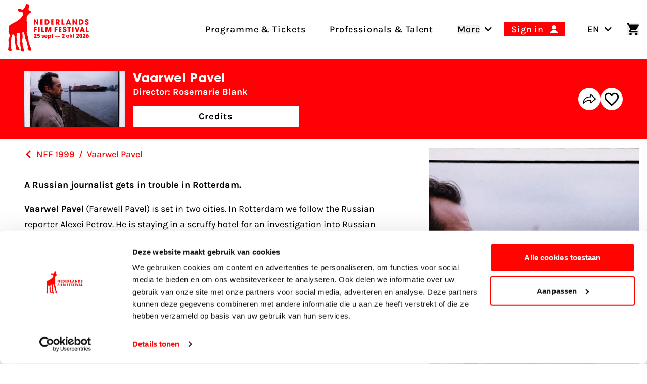

--- FILE ---
content_type: text/html; charset=UTF-8
request_url: https://www.filmfestival.nl/en/film/vaarwel-pavel?switch_to=en
body_size: 27372
content:

                            
                            
                                            
        
    
        
        <!DOCTYPE html><html
class="fonts-loaded h-full scroll-pt-64 md:scroll-pt-80" lang="en"
prefix="og: http://ogp.me/ns# fb: http://ogp.me/ns/fb#"><head><meta
charset="utf-8"><meta
name="viewport" content="width=device-width,minimum-scale=1"><link
rel="dns-prefetch" href="https://www.filmfestival.nl"><link
rel="preconnect" href="https://www.filmfestival.nl" crossorigin><link
rel="icon" type="image/x-icon" href="/dist/favicon/favicon.ico"><link
rel="icon" type="image/png" sizes="16x16" href="/dist/favicon/favicon-16x16.png"><link
rel="icon" type="image/png" sizes="32x32" href="/dist/favicon/favicon-32x32.png"><link
rel="icon" type="image/png" sizes="48x48" href="/dist/favicon/favicon-48x48.png"><link
rel="manifest" href="/dist/favicon/manifest.webmanifest"><meta
name="mobile-web-app-capable" content="yes"><meta
name="theme-color" content="#ff0400"><meta
name="application-name" content="filmfestival"><link
rel="apple-touch-icon" sizes="57x57" href="/dist/favicon/apple-touch-icon-57x57.png"><link
rel="apple-touch-icon" sizes="60x60" href="/dist/favicon/apple-touch-icon-60x60.png"><link
rel="apple-touch-icon" sizes="72x72" href="/dist/favicon/apple-touch-icon-72x72.png"><link
rel="apple-touch-icon" sizes="76x76" href="/dist/favicon/apple-touch-icon-76x76.png"><link
rel="apple-touch-icon" sizes="114x114" href="/dist/favicon/apple-touch-icon-114x114.png"><link
rel="apple-touch-icon" sizes="120x120" href="/dist/favicon/apple-touch-icon-120x120.png"><link
rel="apple-touch-icon" sizes="144x144" href="/dist/favicon/apple-touch-icon-144x144.png"><link
rel="apple-touch-icon" sizes="152x152" href="/dist/favicon/apple-touch-icon-152x152.png"><link
rel="apple-touch-icon" sizes="167x167" href="/dist/favicon/apple-touch-icon-167x167.png"><link
rel="apple-touch-icon" sizes="180x180" href="/dist/favicon/apple-touch-icon-180x180.png"><link
rel="apple-touch-icon" sizes="1024x1024" href="/dist/favicon/apple-touch-icon-1024x1024.png"><meta
name="apple-mobile-web-app-capable" content="yes"><meta
name="apple-mobile-web-app-status-bar-style" content="black-translucent"><meta
name="apple-mobile-web-app-title" content="filmfestival"><link
rel="apple-touch-startup-image" media="(device-width: 320px) and (device-height: 568px) and (-webkit-device-pixel-ratio: 2) and (orientation: portrait)" href="/dist/favicon/apple-touch-startup-image-640x1136.png"><link
rel="apple-touch-startup-image" media="(device-width: 320px) and (device-height: 568px) and (-webkit-device-pixel-ratio: 2) and (orientation: landscape)" href="/dist/favicon/apple-touch-startup-image-1136x640.png"><link
rel="apple-touch-startup-image" media="(device-width: 375px) and (device-height: 667px) and (-webkit-device-pixel-ratio: 2) and (orientation: portrait)" href="/dist/favicon/apple-touch-startup-image-750x1334.png"><link
rel="apple-touch-startup-image" media="(device-width: 375px) and (device-height: 667px) and (-webkit-device-pixel-ratio: 2) and (orientation: landscape)" href="/dist/favicon/apple-touch-startup-image-1334x750.png"><link
rel="apple-touch-startup-image" media="(device-width: 375px) and (device-height: 812px) and (-webkit-device-pixel-ratio: 3) and (orientation: portrait)" href="/dist/favicon/apple-touch-startup-image-1125x2436.png"><link
rel="apple-touch-startup-image" media="(device-width: 375px) and (device-height: 812px) and (-webkit-device-pixel-ratio: 3) and (orientation: landscape)" href="/dist/favicon/apple-touch-startup-image-2436x1125.png"><link
rel="apple-touch-startup-image" media="(device-width: 390px) and (device-height: 844px) and (-webkit-device-pixel-ratio: 3) and (orientation: portrait)" href="/dist/favicon/apple-touch-startup-image-1170x2532.png"><link
rel="apple-touch-startup-image" media="(device-width: 390px) and (device-height: 844px) and (-webkit-device-pixel-ratio: 3) and (orientation: landscape)" href="/dist/favicon/apple-touch-startup-image-2532x1170.png"><link
rel="apple-touch-startup-image" media="(device-width: 393px) and (device-height: 852px) and (-webkit-device-pixel-ratio: 3) and (orientation: portrait)" href="/dist/favicon/apple-touch-startup-image-1179x2556.png"><link
rel="apple-touch-startup-image" media="(device-width: 393px) and (device-height: 852px) and (-webkit-device-pixel-ratio: 3) and (orientation: landscape)" href="/dist/favicon/apple-touch-startup-image-2556x1179.png"><link
rel="apple-touch-startup-image" media="(device-width: 414px) and (device-height: 896px) and (-webkit-device-pixel-ratio: 2) and (orientation: portrait)" href="/dist/favicon/apple-touch-startup-image-828x1792.png"><link
rel="apple-touch-startup-image" media="(device-width: 414px) and (device-height: 896px) and (-webkit-device-pixel-ratio: 2) and (orientation: landscape)" href="/dist/favicon/apple-touch-startup-image-1792x828.png"><link
rel="apple-touch-startup-image" media="(device-width: 414px) and (device-height: 896px) and (-webkit-device-pixel-ratio: 3) and (orientation: portrait)" href="/dist/favicon/apple-touch-startup-image-1242x2688.png"><link
rel="apple-touch-startup-image" media="(device-width: 414px) and (device-height: 896px) and (-webkit-device-pixel-ratio: 3) and (orientation: landscape)" href="/dist/favicon/apple-touch-startup-image-2688x1242.png"><link
rel="apple-touch-startup-image" media="(device-width: 414px) and (device-height: 736px) and (-webkit-device-pixel-ratio: 3) and (orientation: portrait)" href="/dist/favicon/apple-touch-startup-image-1242x2208.png"><link
rel="apple-touch-startup-image" media="(device-width: 414px) and (device-height: 736px) and (-webkit-device-pixel-ratio: 3) and (orientation: landscape)" href="/dist/favicon/apple-touch-startup-image-2208x1242.png"><link
rel="apple-touch-startup-image" media="(device-width: 428px) and (device-height: 926px) and (-webkit-device-pixel-ratio: 3) and (orientation: portrait)" href="/dist/favicon/apple-touch-startup-image-1284x2778.png"><link
rel="apple-touch-startup-image" media="(device-width: 428px) and (device-height: 926px) and (-webkit-device-pixel-ratio: 3) and (orientation: landscape)" href="/dist/favicon/apple-touch-startup-image-2778x1284.png"><link
rel="apple-touch-startup-image" media="(device-width: 430px) and (device-height: 932px) and (-webkit-device-pixel-ratio: 3) and (orientation: portrait)" href="/dist/favicon/apple-touch-startup-image-1290x2796.png"><link
rel="apple-touch-startup-image" media="(device-width: 430px) and (device-height: 932px) and (-webkit-device-pixel-ratio: 3) and (orientation: landscape)" href="/dist/favicon/apple-touch-startup-image-2796x1290.png"><link
rel="apple-touch-startup-image" media="(device-width: 744px) and (device-height: 1133px) and (-webkit-device-pixel-ratio: 2) and (orientation: portrait)" href="/dist/favicon/apple-touch-startup-image-1488x2266.png"><link
rel="apple-touch-startup-image" media="(device-width: 744px) and (device-height: 1133px) and (-webkit-device-pixel-ratio: 2) and (orientation: landscape)" href="/dist/favicon/apple-touch-startup-image-2266x1488.png"><link
rel="apple-touch-startup-image" media="(device-width: 768px) and (device-height: 1024px) and (-webkit-device-pixel-ratio: 2) and (orientation: portrait)" href="/dist/favicon/apple-touch-startup-image-1536x2048.png"><link
rel="apple-touch-startup-image" media="(device-width: 768px) and (device-height: 1024px) and (-webkit-device-pixel-ratio: 2) and (orientation: landscape)" href="/dist/favicon/apple-touch-startup-image-2048x1536.png"><link
rel="apple-touch-startup-image" media="(device-width: 810px) and (device-height: 1080px) and (-webkit-device-pixel-ratio: 2) and (orientation: portrait)" href="/dist/favicon/apple-touch-startup-image-1620x2160.png"><link
rel="apple-touch-startup-image" media="(device-width: 810px) and (device-height: 1080px) and (-webkit-device-pixel-ratio: 2) and (orientation: landscape)" href="/dist/favicon/apple-touch-startup-image-2160x1620.png"><link
rel="apple-touch-startup-image" media="(device-width: 820px) and (device-height: 1080px) and (-webkit-device-pixel-ratio: 2) and (orientation: portrait)" href="/dist/favicon/apple-touch-startup-image-1640x2160.png"><link
rel="apple-touch-startup-image" media="(device-width: 820px) and (device-height: 1080px) and (-webkit-device-pixel-ratio: 2) and (orientation: landscape)" href="/dist/favicon/apple-touch-startup-image-2160x1640.png"><link
rel="apple-touch-startup-image" media="(device-width: 834px) and (device-height: 1194px) and (-webkit-device-pixel-ratio: 2) and (orientation: portrait)" href="/dist/favicon/apple-touch-startup-image-1668x2388.png"><link
rel="apple-touch-startup-image" media="(device-width: 834px) and (device-height: 1194px) and (-webkit-device-pixel-ratio: 2) and (orientation: landscape)" href="/dist/favicon/apple-touch-startup-image-2388x1668.png"><link
rel="apple-touch-startup-image" media="(device-width: 834px) and (device-height: 1112px) and (-webkit-device-pixel-ratio: 2) and (orientation: portrait)" href="/dist/favicon/apple-touch-startup-image-1668x2224.png"><link
rel="apple-touch-startup-image" media="(device-width: 834px) and (device-height: 1112px) and (-webkit-device-pixel-ratio: 2) and (orientation: landscape)" href="/dist/favicon/apple-touch-startup-image-2224x1668.png"><link
rel="apple-touch-startup-image" media="(device-width: 1024px) and (device-height: 1366px) and (-webkit-device-pixel-ratio: 2) and (orientation: portrait)" href="/dist/favicon/apple-touch-startup-image-2048x2732.png"><link
rel="apple-touch-startup-image" media="(device-width: 1024px) and (device-height: 1366px) and (-webkit-device-pixel-ratio: 2) and (orientation: landscape)" href="/dist/favicon/apple-touch-startup-image-2732x2048.png"><meta
name="msapplication-TileColor" content="#FFFFFF"><meta
name="msapplication-TileImage" content="/dist/favicon/mstile-144x144.png"><meta
name="msapplication-config" content="/dist/favicon/browserconfig.xml"><link
rel="yandex-tableau-widget" href="/dist/favicon/yandex-browser-manifest.json"><link
rel="preload"
href="https://d30sbd0jtuusez.cloudfront.net/[base64]"
imagesrcset="https://d30sbd0jtuusez.cloudfront.net/[base64] 680w, https://d30sbd0jtuusez.cloudfront.net/[base64] 475w, https://d30sbd0jtuusez.cloudfront.net/[base64] 360w, https://d30sbd0jtuusez.cloudfront.net/[base64] 320w"
as="image"
imagesizes="100vw"> <script>if('serviceWorker'in navigator){window.addEventListener('load',function(){navigator.serviceWorker.register('/sw.js').then(registration=>{console.log(`Service Worker registered! Scope: ${registration.scope}`);}).catch(err=>{console.log(`Service Worker registration failed: ${err}`);});});}</script> <style>body:not(.user-is-tabbing) button:focus,body:not(.user-is-tabbing) input:focus,body:not(.user-is-tabbing) select:focus,body:not(.user-is-tabbing) textarea:focus{outline:none}</style> <script>function handleFirstTab(e){if(e.keyCode===9){document.body.classList.add('user-is-tabbing');window.removeEventListener('keydown',handleFirstTab);window.addEventListener('mousedown',handleMouseDownOnce);}}
function handleMouseDownOnce(){document.body.classList.remove('user-is-tabbing');window.removeEventListener('mousedown',handleMouseDownOnce);window.addEventListener('keydown',handleFirstTab);}
window.addEventListener('keydown',handleFirstTab);</script> <script>!function(e,t){"function"==typeof define&&define.amd?define(t):"object"==typeof exports?module.exports=t():e.Cookie=t()}(this,function(){"use strict";function e(t,n,o){return void 0===n?e.get(t):void(null===n?e.remove(t):e.set(t,n,o))}function t(e){return e.replace(/[.*+?^$|[\](){}\\-]/g,"\\$&")}function n(e){var t="";for(var n in e)if(e.hasOwnProperty(n)){if("expires"===n){var r=e[n];"object"!=typeof r&&(r+="number"==typeof r?"D":"",r=o(r)),e[n]=r.toUTCString()}if("secure"===n){if(!e[n])continue;t+=";"+n}t+=";"+n+"="+e[n]}return e.hasOwnProperty("path")||(t+=";path=/"),t}function o(e){var t=new Date,n=e.charAt(e.length-1),o=parseInt(e,10);switch(n){case"Y":t.setFullYear(t.getFullYear()+o);break;case"M":t.setMonth(t.getMonth()+o);break;case"D":t.setDate(t.getDate()+o);break;case"h":t.setHours(t.getHours()+o);break;case"m":t.setMinutes(t.getMinutes()+o);break;case"s":t.setSeconds(t.getSeconds()+o);break;default:t=new Date(e)}return t}return e.enabled=function(){var t,n="__test_key";return document.cookie=n+"=1",t=!!document.cookie,t&&e.remove(n),t},e.get=function(e,n){if("string"!=typeof e||!e)return null;e="(?:^|; )"+t(e)+"(?:=([^;]*?))?(?:;|$)";var o=new RegExp(e),r=o.exec(document.cookie);return null!==r?n?r[1]:decodeURIComponent(r[1]):null},e.getRaw=function(t){return e.get(t,!0)},e.set=function(e,t,o,r){o!==!0&&(r=o,o=!1),r=n(r?r:{});var u=e+"="+(o?t:encodeURIComponent(t))+r;document.cookie=u},e.setRaw=function(t,n,o){e.set(t,n,!0,o)},e.remove=function(t){e.set(t,"a",{expires:new Date})},e});</script> <script id="Cookiebot" src="https://consent.cookiebot.com/uc.js" data-cbid="732d29f1-19a9-4893-be00-6a996a1ec2d1"
        data-blockingmode="manual" async></script> <script>var waitForTrackerCount=0;function matomoWaitForTracker(){if(typeof _paq==='undefined'||typeof Cookiebot==='undefined'){if(waitForTrackerCount<40){setTimeout(matomoWaitForTracker,250);waitForTrackerCount++;return;}}else{window.addEventListener("CookiebotOnAccept",function(e){consentSet();});window.addEventListener("CookiebotOnDecline",function(e){consentSet();});}}
function consentSet(){if(Cookiebot.consent.statistics){_paq.push(['rememberCookieConsentGiven']);_paq.push(['setConsentGiven']);}else{_paq.push(['forgetCookieConsentGiven']);_paq.push(['deleteCookies']);}}
document.addEventListener("DOMContentLoaded",matomoWaitForTracker);</script> <script data-cookieconsent="ignore">window.dataLayer=window.dataLayer||[];function gtag(){dataLayer.push(arguments);}
gtag("consent","default",{ad_storage:"denied",analytics_storage:"denied",functionality_storage:"denied",personalization_storage:"denied",security_storage:"granted",wait_for_update:500});gtag("set","ads_data_redaction",true);</script> <script data-cookieconsent="ignore">window.sessionId="6d50feathc85p0jejbnaluvfbh";</script> <script>window.csrfToken="mBNhkMNPmweEAHTuCbBunwk13Q_IoDU4C9Oyw0_5xOeB5mlgjilzG9BMJ-mlEOJ9_jcwtyTTFuVRZYdHjchEVm-F9u4fjIGTzYMxMrh9G3k=";</script> <style>:root{--maxMarqueeAnimation:-50%;--marqueeAnimationSpeed:80s}@font-face{font-family:'Karla';font-display:swap;font-style:normal;font-weight:400;src:local(''),url('https://www.filmfestival.nl/dist/fonts/karla-v15-latin-regular.woff2') format('woff2'),url('https://www.filmfestival.nl/dist/fonts/karla-v15-latin-regular.woff') format('woff')}@font-face{font-family:'Karla';font-display:swap;font-style:normal;font-weight:500;src:local(''),url('https://www.filmfestival.nl/dist/fonts/karla-v15-latin-500.woff2') format('woff2'),url('https://www.filmfestival.nl/dist/fonts/karla-v15-latin-500.woff') format('woff')}@font-face{font-family:'Karla';font-display:swap;font-style:normal;font-weight:700;src:local(''),url('https://www.filmfestival.nl/dist/fonts/karla-v15-latin-700.woff2') format('woff2'),url('https://www.filmfestival.nl/dist/fonts/karla-v15-latin-700.woff') format('woff')}@font-face{font-family:'Karla';font-display:swap;font-style:italic;font-weight:500;src:local(''),url('https://www.filmfestival.nl/dist/fonts/karla-v15-latin-500italic.woff2') format('woff2'),url('https://www.filmfestival.nl/dist/fonts/karla-v15-latin-500italic.woff') format('woff')}@font-face{font-family:'ITC Avant';font-weight:700;font-style:normal;font-display:swap;src:local(''),url('https://www.filmfestival.nl/dist/fonts/ITCAvantGardeStd-Bold.woff2') format('woff2'),url('https://www.filmfestival.nl/dist/fonts/ITCAvantGardeStd-Bold.woff') format('woff')}</style> <script type="module">!function(){const e=document.createElement("link").relList;if(!(e&&e.supports&&e.supports("modulepreload"))){for(const e of document.querySelectorAll('link[rel="modulepreload"]'))r(e);new MutationObserver((e=>{for(const o of e)if("childList"===o.type)for(const e of o.addedNodes)if("LINK"===e.tagName&&"modulepreload"===e.rel)r(e);else if(e.querySelectorAll)for(const o of e.querySelectorAll("link[rel=modulepreload]"))r(o)})).observe(document,{childList:!0,subtree:!0})}function r(e){if(e.ep)return;e.ep=!0;const r=function(e){const r={};return e.integrity&&(r.integrity=e.integrity),e.referrerpolicy&&(r.referrerPolicy=e.referrerpolicy),"use-credentials"===e.crossorigin?r.credentials="include":"anonymous"===e.crossorigin?r.credentials="omit":r.credentials="same-origin",r}(e);fetch(e.href,r)}}();</script> <script type="module" src="https://www.filmfestival.nl/dist/assets/app-C_X9fjFl.js" crossorigin onload="e=new CustomEvent(&#039;vite-script-loaded&#039;, {detail:{path: &#039;src/js/main-module.ts&#039;}});document.dispatchEvent(e);"></script> <link
href="https://www.filmfestival.nl/dist/assets/app-CICzTUjo.css" rel="stylesheet">
<title>Nederlands Film Festival | Vaarwel Pavel</title>
<script>dataLayer = [];
(function(w,d,s,l,i){w[l]=w[l]||[];w[l].push({'gtm.start':
new Date().getTime(),event:'gtm.js'});var f=d.getElementsByTagName(s)[0],
j=d.createElement(s),dl=l!='dataLayer'?'&l='+l:'';j.async=true;j.src=
'https://www.googletagmanager.com/gtm.js?id='+i+dl;f.parentNode.insertBefore(j,f);
})(window,document,'script','dataLayer','GTM-THLG68X');
</script><meta name="keywords" content="Netherlands Film Festival,NFF,Gouden Kalveren,Film Festival Utrecht,Dutch Film Festival,Golden Calves">
<meta name="description" content="The Netherlands Film Festival is the home of Dutch cinema, series and digital culture. For film fans and makers.">
<meta name="referrer" content="no-referrer-when-downgrade">
<meta name="robots" content="all">
<meta content="nederlandsfilmfestival" property="fb:profile_id">
<meta content="en" property="og:locale">
<meta content="nl_NL" property="og:locale:alternate">
<meta content="Nederlands Film Festival" property="og:site_name">
<meta content="website" property="og:type">
<meta content="https://www.filmfestival.nl/en/film/vaarwel-pavel" property="og:url">
<meta content="Vaarwel Pavel" property="og:title">
<meta content="The Netherlands Film Festival is the home of Dutch cinema, series and digital culture. For film fans and makers." property="og:description">
<meta content="https://d30sbd0jtuusez.cloudfront.net/[base64]?mtime=1753356426" property="og:image">
<meta content="1200" property="og:image:width">
<meta content="630" property="og:image:height">
<meta content="The Netherlands Film Festival Golden Calf on Neude Utrecht" property="og:image:alt">
<meta content="https://www.linkedin.com/company/nederlands-film-festival/" property="og:see_also">
<meta content="https://www.instagram.com/nederlandsfilmfestival/" property="og:see_also">
<meta content="https://www.youtube.com/user/nff" property="og:see_also">
<meta name="twitter:card" content="summary_large_image">
<meta name="twitter:site" content="@Nedfilmfestival">
<meta name="twitter:creator" content="@Nedfilmfestival">
<meta name="twitter:title" content="Vaarwel Pavel">
<meta name="twitter:description" content="The Netherlands Film Festival is the home of Dutch cinema, series and digital culture. For film fans and makers.">
<meta name="twitter:image" content="https://d30sbd0jtuusez.cloudfront.net/[base64]?mtime=1753356426">
<meta name="twitter:image:width" content="1200">
<meta name="twitter:image:height" content="630">
<meta name="twitter:image:alt" content="The Netherlands Film Festival Golden Calf on Neude Utrecht">
<link href="https://www.filmfestival.nl/en/film/vaarwel-pavel" rel="canonical">
<link href="https://www.filmfestival.nl/en" rel="home">
<link href="https://www.filmfestival.nl/en/film/vaarwel-pavel" rel="alternate" hreflang="en">
<link href="https://www.filmfestival.nl/film/vaarwel-pavel" rel="alternate" hreflang="x-default">
<link href="https://www.filmfestival.nl/film/vaarwel-pavel" rel="alternate" hreflang="nl-nl"></head><body
class="antialiased font-body min-h-full theme theme_white:red"><noscript><iframe src="https://www.googletagmanager.com/ns.html?id=GTM-THLG68X"
height="0" width="0" style="display:none;visibility:hidden"></iframe></noscript>

<a
href="#mainContentSkip" title="Go to content" aria-label="Go to content"
class="sr-only focus:not-sr-only focus:absolute focus:top-4 focus:left-0 focus:px-4 focus:py-2 bg-white text-black border-2 border-black text-2xl z-50 font-bold js-scroll-to">
Go to content
</a><header
id="page-header" class="c-page-header  bg-white c-page-header--movie"
style="--menuArrowPosition: 0; --menuPosition: -100%; --menuOpacity: 0; --subMenuPosition: -100%; --subMenuOpacity: 0; --menuPointerEvent: none;"><div
class="c-nav-header">
<button
class="flex flex-col w-8 justify-between js-burger xl:hidden c-hamburger" aria-expanded="false"
type="button"
aria-haspopup="true" aria-label="Main menu toggle">
<span
class="w-full h-3px mb-1"></span>
<span
class="w-full h-3px mb-1"></span>
<span
class="w-full h-3px"></span>
</button>
<a
href="https://www.filmfestival.nl/en/" title="Visit the homepage"
class="text-center justify-self-center flex flex-col justify-center items-center w-6 md:w-16 xl:flex-shrink-0 xl:flex-grow-0 xl:mr-8 c-logo c-logo--horizontal js-logo">
<svg
class="c-logo--calf md:w-8 md:mr-1 md:mb-1.5 xl:w-12" xmlns="http://www.w3.org/2000/svg" viewBox="0 0 43 86" aria-label="Nederlands filmfestival Logo">
<path
fill="currentColor" d="M-.001 81.994s.29-2.993.873-3.796c.838-1.156-.258-1.92-.238-2.18.515-2.91 1.397-3.332.388-6.91-.663-2.352-.672-4.356.44-6.437.392-.732.638-1.555.867-2.36.76-2.679.713-5.238-.815-7.73-.975-1.59-.84-3.476-.443-5.224.23-1.017.267-1.931.054-2.932-.549-2.564.373-5.342 2.222-6.465 2.281-1.387 4.568-2.792 6.967-3.952 5.41-2.618 10.536-5.525 14.31-10.44 1.947-2.535 3.13-5.01 1.606-8.163-.495-1.023-.994-1.517-2.29-1.192-2.35.59-4.303-.505-5.975-2.05-.769-.708-.88-1.69-.177-2.567.89-1.106 3.839-1.633 5.11-.912.681.386 1.315.865 1.93 1.352.829.656 1.49.612 2.09-.308.574-.88 1.168-1.773 2.022-2.4 1.732-1.27 2.512-3.041 2.81-5.09.083-.577.104-1.202.516-1.629C33.67-.84 35.114.595 36.54.63c.827.019 1.602.224 1.921 1.274.44 1.443.07 2.631-.656 3.862-.891 1.514-.938 3.147-.588 4.879.286 1.408 1.464.911 2.208 1.3 1.922 1.004 2.594 2.548 1.28 3.515-1.896 1.393-3.635 2.887-5.02 4.792a.7.7 0 0 1-.245.194c-1.376.672-1.683 1.901-1.701 3.278-.027 1.946.046 3.895-.326 5.823-.07.362-.036.712.202 1.047 1.572 2.21 1.365 4.55.416 6.907-.35.869-.397 1.656-.128 2.584.861 2.98.968 5.978.146 9.023-.755 2.797-.35 5.54.948 8.12a17.1 17.1 0 0 1 1.84 7.743c.013 5.026 2.066 9.471 4.007 13.94.445 1.025 1.06 1.425 1.331 2.973 0 0 .484 1.926-.605 1.952-1.09.026-1.993.011-1.993.011s-2.762.07-3.426-1.334c0 0-.89-.989-.935-1.41-.098-.903.986-2.56.585-3.584-1.639-4.188-1.53-8.9-3.957-12.86-1.147-1.871-1.349-4.061-1.537-6.224-.189-2.159-.804-4.216-1.525-6.259-.663-1.878-1.845-.42-2.732-.457-.94-.04-.448.838-.358 1.313.614 3.235.965 7.942-.015 11.341-.393 3.1.26 4.59.596 7.672.147 1.348-.237 2.753.238 4.093.247.693.579 2.202 1.107 3.046l.065.199c.446 1.025 1.113 2.405 1.384 3.954 0 0 .482 1.885-.605 1.952-1.076.067-1.603.016-1.603.016s-2.717.09-3.381-1.313c0 0-.775-1.111-.827-1.532-.13-1.05.934-3.126.533-4.15l-.06-.17c-.015-.706-1.217-1.043-1.062-1.732.3-1.332-.18-4.139-.18-5.503.903-6.412-.962-5.324-.525-17.284.063-1.086-.376-1.566-1.505-1.203-.864.278-1.75.319-2.625.035-.864-.28-1.133.09-1.098.916.05 1.161-.143 2.299-.4 3.43-.57 2.5-.623 4.933.43 7.388.763 1.782.546 3.711.011 5.568-.833 2.89.978 4.835 1.61 7.441l1.865 2.574s1.032 1.675 1.146 2.245-2.537 1.264-4.516.613c-.337-.112-.933-.403-1.125-.55-.224-.174-.724-.739-.79-.937-.201-.612.263-1.788.206-2.43-.004-.037-.016-.116-.04-.144-.036-.045-.21-.466-.244-.513-1.328-1.89-.762-4.913-1.525-7.094-.652-1.862-1.188-3.643-.783-5.658.362-1.803.275-3.65.043-5.489-.258-2.042-1.129-3.69-2.784-4.908-.296-.217-.684-.777-.976-.096-1.21 2.823-2.747 5.554-2.57 8.783-.043.625.05 1.299-.15 1.868-1.515 4.28-.955 4.704-.503 9.103.225 2.184-1.126.36-.269 3.907 0 0 1.043 1.53 1.774 4.28 0 0-.305 2.81-3.93 1.483-.98-.359-1.755-1.117-2.61-2.238"></path>
</svg><svg
class="c-logo--payoff hidden md:block md:w-28" xmlns="http://www.w3.org/2000/svg" viewBox="0 0 632 226" aria-label="Nederlands Film Festival 26 sept - 3 okt 2025">
<path
fill="currentColor" d="M38.25 62.71 14.8 25.29l-.17.08.42 37.34H0V1.17h13.55l23.78 38.67.17-.17-.66-38.5h15.05v61.54zm108.33 0h-21.54V1.17h20.37c11.14 0 20.21 1.83 27.19 11.48 3.99 5.57 5.65 12.31 5.65 19.13.02 20.2-11.54 30.93-31.67 30.93m1-47.74h-6.82V48.9h6.74c10.73 0 15.05-6.9 15.05-16.88 0-9.81-4.49-17.05-14.97-17.05m130.71 47.74-14.22-19.87h-.17v19.87h-15.05V1.17h19.46c6.49 0 13.64.17 18.96 4.41 5.07 4.07 7.57 10.39 7.57 16.8 0 9.48-5.57 17.8-15.3 19.38l16.71 20.96h-17.96zm-8.65-47.74h-5.74V32.1h5.57c5.9 0 10.31-2.49 10.31-8.82 0-6.06-4.74-8.31-10.14-8.31m46.79 47.74V1.17h15.72V48.9h18.21v13.8h-33.93zm93.95 0-2.99-8.9h-21.37l-3.24 8.9H365.9l24.7-61.54h12.39l24.45 61.54zm-13.47-42.42h-.25l-6.32 21.04h12.89zm84.6 42.42-23.45-37.42-.17.08.42 37.34h-15.05V1.17h13.56l23.78 38.67.17-.17-.67-38.5h15.05v61.54zm57.26 0h-21.54V1.17h20.37c11.14 0 20.21 1.83 27.19 11.48 3.99 5.57 5.66 12.31 5.66 19.13 0 20.2-11.56 30.93-31.68 30.93m1-47.74h-6.82V48.9h6.74c10.73 0 15.05-6.9 15.05-16.88-.01-9.81-4.5-17.05-14.97-17.05m68.11 48.9c-12.39 0-22.2-6.4-22.2-19.54v-2h15.63c0 3.99 1.83 8.4 6.4 8.4 3.24 0 5.99-2.58 5.99-5.9 0-3.99-3.33-5.32-6.57-6.74-1.83-.83-3.66-1.58-5.49-2.33-7.98-3.33-15.05-7.98-15.05-17.63C586.59 6.65 597.65 0 608.13 0c5.99 0 12.72 2.25 16.63 6.99 3.16 3.91 3.91 7.32 4.07 12.14h-15.55c-.5-3.41-1.66-5.99-5.65-5.99-2.74 0-5.41 1.91-5.41 4.82 0 .92.08 1.83.58 2.58 1.5 2.49 9.56 5.65 12.14 6.82 8.15 3.74 14.39 7.98 14.39 17.63.01 12.89-9.31 18.88-21.45 18.88M15.05 101.14v10.48h17.88v13.8H15.05v23.45H0V87.33h33.6v13.8H15.05zm36.2 47.73V87.33h15.72v61.54zm35.06 0V87.33h15.72v47.73h18.21v13.8H86.31zm98.15 0 .5-46.07-.17-.17-13.14 46.24h-10.4l-13.14-46.24-.17.17.5 46.07h-14.47V87.33h20.21l12.22 40.5h.17l12.06-40.5h20.29v61.54zm66.49-47.73v10.48h17.88v13.8h-17.88v23.45H235.9V87.33h33.6v13.8h-18.55zm101.46 48.89c-12.39 0-22.2-6.4-22.2-19.54v-2h15.63c0 3.99 1.83 8.4 6.4 8.4 3.24 0 5.99-2.58 5.99-5.9 0-3.99-3.33-5.32-6.57-6.74-1.83-.83-3.66-1.58-5.49-2.33-7.98-3.33-15.05-7.98-15.05-17.63 0-11.48 11.06-18.13 21.54-18.13 5.99 0 12.72 2.25 16.63 6.99 3.16 3.91 3.91 7.32 4.08 12.14h-15.55c-.5-3.41-1.66-5.99-5.65-5.99-2.74 0-5.41 1.91-5.41 4.82 0 .92.08 1.83.58 2.58 1.5 2.49 9.56 5.65 12.14 6.82 8.15 3.74 14.39 7.98 14.39 17.63-.01 12.9-9.32 18.88-21.46 18.88m60.29-48.89v47.73h-15.72v-47.73h-12.14v-13.8h39.92v13.8zm27.25 47.73V87.33h15.72v61.54zm44.89-61.54 12.39 43.16h.17l12.47-43.16h16.22l-20.62 61.54h-16.22l-20.54-61.54zm81.6 52.64h-21.37l-3.24 8.9h-16.89l24.7-61.54h12.39l24.45 61.54h-17.05zm-10.74-33.51-6.32 21.04h12.89l-6.32-21.04zm40.9 42.41V87.33h15.72v47.73h18.21v13.8H596.6zM75.55 62.48V.94h26.4v13.8H90.6v9.56h10.76v13.8H90.6v10.56h11.35v13.8h-26.4zm122.46 0V.94h26.4v13.8h-11.35v9.56h10.76v13.8h-10.76v10.56h11.35v13.8h-26.4zm89.64 86.39V87.33h26.4v13.8H302.7v9.56h10.76v13.8H302.7v10.56h11.35v13.8h-26.4zM32.6 204.79v9.76H.56v-9.02c5.71-3.74 9.57-6.26 13.87-11.05 1.41-1.6 6.26-7 6.26-11.6 0-1.84-1.04-4.42-4.3-4.42-4.54 0-5.03 4.54-5.22 7.18H.14c.12-2.95.25-6.69 2.7-10.43 3.87-6.01 10.68-6.93 13.99-6.93 10.13 0 15.47 6.75 15.47 13.19 0 9.64-7.92 17-15.1 23.32zm319.86-.28v9.76h-32.04v-9.02c5.71-3.74 9.57-6.26 13.87-11.05 1.41-1.6 6.26-7 6.26-11.6 0-1.84-1.04-4.42-4.3-4.42-4.54 0-5.03 4.54-5.22 7.18H320c.12-2.95.25-6.69 2.7-10.43 3.87-6.01 10.68-6.93 13.99-6.93 10.13 0 15.47 6.75 15.47 13.19 0 9.64-7.92 17-15.1 23.32zm262.763-22.714.117.117c.582-.234 1.398-.234 2.213-.234 6.758 0 14.447 5.144 14.447 15.667S623.845 215 614.175 215c-5.825 0-11.185-2.104-14.214-6.197-2.911-3.273-3.961-8.067-3.961-11.573 0-4.677 1.98-8.769 4.194-12.393L611.612 168h13.63zM614.321 205c3.579 0 6.679-2.673 6.679-6.44 0-3.158-2.266-6.56-6.679-6.56-3.816 0-6.321 3.037-6.321 6.318 0 4.495 3.459 6.682 6.321 6.682m-315.801-3.15h-57.07v-10h57.07zm89.941-23.029c11.966 0 17.728 9.482 17.728 17.625s-5.762 17.626-17.728 17.626-17.728-9.482-17.728-17.626c0-8.143 5.762-17.625 17.728-17.625m0 25.88c4.21 0 7.867-3.57 7.867-8.366 0-4.797-3.657-8.367-7.867-8.367s-7.867 3.57-7.867 8.367c0 4.908 3.546 8.366 7.867 8.366m24.154-35.809h9.861v22.98h.111l9.086-11.936h11.634l-12.41 14.502 11.966 18.518h-11.08l-9.307-15.952h-.11v15.952h-9.862v-44.064zm46.979 11.044h4.764v7.474h-4.764v25.546h-9.75V187.41h-4.875v-7.474h4.875v-11.044h9.86v11.044zM106.03 190.06c-.06-.74-.18-2.58-3.19-2.58-2.15 0-2.88 1.35-2.88 2.27 0 1.84 2.52 2.88 5.22 3.68 5.77 1.6 11.91 3.31 11.91 10.68 0 7.18-6.32 11.6-13.87 11.6-5.16 0-12.95-2.33-13.87-11.29h10.13c.43 3.13 3.44 3.13 3.87 3.13 1.72 0 3.56-.98 3.56-2.64 0-2.64-2.52-2.95-9.02-5.46-4.42-1.41-8.1-4.3-8.1-8.9 0-6.75 6.14-11.23 13.2-11.23 4.48 0 12.21 1.78 13.07 10.74zm48.65 13.81c-1.66 3.8-4.05 6.75-6.93 8.71-2.82 2.03-6.2 3.07-9.7 3.07-9.76 0-18.04-7.92-18.04-18.04 0-9.51 7.49-18.29 17.86-18.29s17.98 8.22 17.98 18.59c0 1.35-.12 1.9-.25 2.7h-25.53c.61 4.05 3.99 6.44 7.98 6.44 3.13 0 4.79-1.41 6.2-3.19h10.43zm-9.02-10.12c-.43-2.03-2.46-5.83-7.73-5.83-5.28 0-7.3 3.8-7.73 5.83zm14.52-13.26h9.57v3.74h.18c2.03-2.58 5.4-4.91 10.62-4.91 12.09 0 16.63 10.62 16.63 18.53 0 9.82-6.87 17.86-16.57 17.86-6.14 0-9.02-2.95-10.25-4.23v14.42h-10.19v-45.41zm26.81 17.06c0-4.05-2.95-8.71-8.53-8.71s-8.53 4.67-8.53 8.71c0 4.3 3.19 8.65 8.53 8.65s8.53-4.35 8.53-8.65m27.86-17.06h4.91v7.73h-4.91v26.33h-10.19v-26.33h-5.03v-7.73h5.03v-11.35h10.19zm304.13 24.3v9.76h-32.04v-9.02c5.71-3.74 9.57-6.26 13.87-11.05 1.41-1.6 6.26-7 6.26-11.6 0-1.84-1.04-4.42-4.3-4.42-4.54 0-5.03 4.54-5.22 7.18H486.5c.12-2.95.25-6.69 2.7-10.43 3.87-6.01 10.68-6.93 13.99-6.93 10.13 0 15.46 6.75 15.46 13.19 0 9.64-7.92 17-15.1 23.32zm4.47-19.27c0-13.13 10.62-17.25 17.12-17.25 5.83 0 16.75 3.8 16.75 17.25v12.64c0 12.64-9.64 17.25-16.75 17.25-6.69 0-17.12-4.42-17.12-17.25zm11.6 12.95c0 2.7.86 6.75 5.34 6.75 5.34 0 5.34-5.4 5.34-6.75v-13.26c0-1.41 0-6.75-5.34-6.75-4.6 0-5.34 4.3-5.34 6.75zm58.15 6.32v9.76h-32.04v-9.02c5.71-3.74 9.57-6.26 13.87-11.05 1.41-1.6 6.26-7 6.26-11.6 0-1.84-1.04-4.42-4.3-4.42-4.54 0-5.03 4.54-5.22 7.18h-11.03c.12-2.95.25-6.69 2.7-10.43 3.87-6.01 10.68-6.93 13.99-6.93 10.13 0 15.46 6.75 15.46 13.19 0 9.64-7.92 17-15.1 23.32zM42.783 170.6h24.343v9.491H51.38l-1.005 6.03c1.228-.67 2.457-1.34 5.918-1.34 10.497 0 14.74 8.71 14.74 14.74 0 6.7-5.025 16.079-16.973 16.079-9.491 0-15.521-5.695-16.861-12.73h11.39c1.005 1.34 2.121 2.122 3.126 2.345a6.1 6.1 0 0 0 2.122.335c3.238 0 5.918-2.68 5.918-5.806 0-2.903-2.122-5.807-6.03-5.807-2.233 0-4.466.782-5.806 3.797l-9.157-2.233z"></path>
</svg></a><div
class="font-medium text-xs leading-none flex items-center xl:justify-end xl:flex-auto tracking-wider justify-self-end sm:text-sm md:text-base"><nav
class="text-center font-medium text-base hidden mr-6 xl:block js-menu-container"
role="menu"
aria-label="Main Navigation Desktop"><ul
class="flex justify-center items-center js-primary-menu w-full"><li
class="flex-grow">
<a
href="https://www.filmfestival.nl/en/program?switch_to=en&amp;p=1" title="Programme &amp; Tickets" class="flex whitespace-nowrap hover:underline pr-6 js-menu-item"
role="menuitem"
data-sub-menu="1"
aria-haspopup="true" aria-expanded="false"
>
Programme &amp; Tickets
</a></li><li
class="flex-grow">
<a
href="https://www.filmfestival.nl/en/professionals" title="Professionals &amp; Talent" class="flex whitespace-nowrap hover:underline pr-6 pl-6 js-menu-item"
role="menuitem"
data-sub-menu="2"
aria-haspopup="true" aria-expanded="false"
>
Professionals &amp; Talent
</a></li><li
class="flex-grow">
<a
href="https://www.filmfestival.nl/en/digital-culture" title="Digital Culture" class="flex whitespace-nowrap hover:underline pr-6 pl-6 js-menu-item"
role="menuitem"
data-sub-menu="3"
aria-haspopup="true" aria-expanded="false"
>
Digital Culture
</a></li><li
class="flex-grow">
<a
href="https://www.filmfestival.nl/en/editions" title="Film Archive" class="flex whitespace-nowrap hover:underline pr-6 pl-6"
role="menuitem"
>
Film Archive
</a></li><li
class="flex-grow">
<a
href="https://www.filmfestival.nl/en/about" title="Organisation" class="flex whitespace-nowrap hover:underline pr-6 pl-6 js-menu-item"
role="menuitem"
data-sub-menu="5"
aria-haspopup="true" aria-expanded="false"
>
Organisation
</a></li><li
class="flex pl-6 cursor-pointer items-center hover:underline js-menu-more"
aria-expanded="false" role="menuitem" aria-haspopup="true">
<button
type="button" title="Show more menu-items">More</button>
<svg
class="h-3.5 w-3.5 ml-2 md:h-4 md:w-4" viewBox="0 0 448 512" aria-label="Arrow down">
<path
fill="currentColor" d="M207.029 381.476 12.686 187.132c-9.373-9.373-9.373-24.569 0-33.941l22.667-22.667c9.357-9.357 24.522-9.375 33.901-.04L224 284.505l154.745-154.021c9.379-9.335 24.544-9.317 33.901.04l22.667 22.667c9.373 9.373 9.373 24.569 0 33.941L240.971 381.476c-9.373 9.372-24.569 9.372-33.942 0"></path>
</svg></li></ul></nav>
<svg
class="fixed left-0 top-12 md:top-20 xl:top-24" width="27" height="17" xmlns="http://www.w3.org/2000/svg" style="transform: translateX(var(--menuArrowPosition)); opacity: var(--menuOpacity);" aria-label="Open menu indicator">
<path
fill="#fff" fill-rule="evenodd" d="m13.409 0 13.088 16.827-26-.225z"></path>
</svg><nav
class="fixed top-16 left-0 h-[calc(100%-64px)] z-50 w-96 max-w-[calc(100vw-3.75rem)] bg-white shadow-md transition duration-300 ease-in-out js-menu text-black md:top-24 md:h-[calc(100%-96px)] xl:left-[calc(100%-24px)] xl:top-28 xl:h-auto xl:mr-8 xl:w-[calc(100%-48px)]"
aria-label="Main Navigation" role="menu"
style="transform: translateX(var(--menuPosition)); opacity: var(--menuOpacity);"><div
class="hidden px-6 pt-12 pb-28 flex flex-col overflow-x-hidden overflow-y-auto justify-stretch h-full w-full relative z-10 xl:h-auto xl:pt-8 xl:pb-0 js-main-sub-nav"><ul
class="text-base font-body font-medium divide-y divide-black divide-opacity-20 xl:flex xl:mx-auto xl:divide-none js-secondary-menu"><li
class="flex items-center justify-between xl:mr-8 xl:last:mr-none xl:hidden">
<a
href="https://www.filmfestival.nl/en/program?switch_to=en&amp;p=1" title="Programme &amp; Tickets"
data-sub-menu="1" aria-haspopup="true" aria-expanded="false"
aria-label="Programme &amp; Tickets Sub menu"
class="items-center flex-auto py-4 hover:underline js-sub-menu-open cursor-pointer hidden xl:inline-flex">
Programme &amp; Tickets
</a>
<button
data-sub-menu="1" aria-haspopup="true" aria-expanded="false"
type="button"
aria-label="Programme &amp; Tickets Sub menu"
class="inline-flex items-center justify-between flex-auto py-4 hover:underline js-sub-menu-open cursor-pointer xl:hidden"
>
<span>Programme &amp; Tickets</span>
</button></li><li
class="flex items-center justify-between xl:mr-8 xl:last:mr-none xl:hidden">
<a
href="https://www.filmfestival.nl/en/professionals" title="Professionals &amp; Talent"
data-sub-menu="2" aria-haspopup="true" aria-expanded="false"
aria-label="Professionals &amp; Talent Sub menu"
class="items-center flex-auto py-4 hover:underline js-sub-menu-open cursor-pointer hidden xl:inline-flex">
Professionals &amp; Talent
</a>
<button
data-sub-menu="2" aria-haspopup="true" aria-expanded="false"
type="button"
aria-label="Professionals &amp; Talent Sub menu"
class="inline-flex items-center justify-between flex-auto py-4 hover:underline js-sub-menu-open cursor-pointer xl:hidden"
>
<span>Professionals &amp; Talent</span>
</button></li><li
class="flex items-center justify-between xl:mr-8 xl:last:mr-none xl:hidden">
<a
href="https://www.filmfestival.nl/en/digital-culture" title="Digital Culture"
data-sub-menu="3" aria-haspopup="true" aria-expanded="false"
aria-label="Digital Culture Sub menu"
class="items-center flex-auto py-4 hover:underline js-sub-menu-open cursor-pointer hidden xl:inline-flex">
Digital Culture
</a>
<button
data-sub-menu="3" aria-haspopup="true" aria-expanded="false"
type="button"
aria-label="Digital Culture Sub menu"
class="inline-flex items-center justify-between flex-auto py-4 hover:underline js-sub-menu-open cursor-pointer xl:hidden"
>
<span>Digital Culture</span>
</button></li><li
class="flex items-center justify-between xl:mr-8 xl:last:mr-none xl:hidden">
<a
href="https://www.filmfestival.nl/en/editions" title="Film Archive" data-sub-menu="4"
role="menuitem"
class="inline-flex items-center flex-auto py-4 hover:underline js-sub-menu-hover"
>
Film Archive
</a></li><li
class="flex items-center justify-between xl:mr-8 xl:last:mr-none xl:hidden">
<a
href="https://www.filmfestival.nl/en/about" title="Organisation"
data-sub-menu="5" aria-haspopup="true" aria-expanded="false"
aria-label="Organisation Sub menu"
class="items-center flex-auto py-4 hover:underline js-sub-menu-open cursor-pointer hidden xl:inline-flex">
Organisation
</a>
<button
data-sub-menu="5" aria-haspopup="true" aria-expanded="false"
type="button"
aria-label="Organisation Sub menu"
class="inline-flex items-center justify-between flex-auto py-4 hover:underline js-sub-menu-open cursor-pointer xl:hidden"
>
<span>Organisation</span>
</button></li></ul></div><div
class="px-6 pt-16 flex flex-col overflow-x-hidden transition duration-300 ease-in-out overflow-y-auto justify-stretch h-full w-full absolute top-0 bg-white z-20 js-sub-menu xl:relative xl:pt-8 xl:max-w-[1440px] xl:mx-auto xl:max-h-[400px] xl:px-48 2xl:px-64 2xl:max-h-[600px]"
style="transform: translateX(var(--subMenuPosition)); opacity: var(--subMenuOpacity)">
<button
class="absolute left-6 top-4 flex items-center text-base font-body font-medium py-4 js-sub-menu-close xl:hidden"
aria-haspopup="true" aria-expanded="false" aria-label="Close sub menu">
<svg
class="h-4 w-4 mr-2" xmlns="http://www.w3.org/2000/svg" viewBox="0 0 15 24">
<path
fill-rule="evenodd" d="M14.82 2.82 12 0 0 12l12 12 2.82-2.82L5.66 12z"></path>
</svg>Main menu
</button><div
class="xl:flex xl:justify-between"><ul
class="text-base font-body font-medium divide-y divide-black divide-opacity-20 xl:divide-none xl:w-1/2 xl:border-r xl:border-black xl:border-opacity-20 hidden"
data-sub-menu-id="1"><li
class="flex items-center justify-between" role="menuitem">
<span
class="inline-flex items-center flex-auto py-3 text-lg font-bold xl:py-1.5 xl:pr-24">Programme &amp; Tickets</span></li><li
class="flex items-center justify-between">
<a
href="https://www.filmfestival.nl/en/program?switch_to=en&amp;p=1" title="Programme &amp; Tickets"
role="menuitem"
class="inline-flex items-center flex-auto py-4 hover:underline xl:py-2 xl:pr-24"
>
Programme &amp; Tickets
</a></li><li
class="flex items-center justify-between">
<a
href="https://www.filmfestival.nl/en/festival-2" title="About the programme"
role="menuitem"
class="inline-flex items-center flex-auto py-4 hover:underline xl:py-2 xl:pr-24"
>
About the programme
</a></li><li
class="flex items-center justify-between">
<a
href="https://www.filmfestival.nl/en/festival-2/plan-your-visit" title="Plan your visit"
role="menuitem"
class="inline-flex items-center flex-auto py-4 hover:underline xl:py-2 xl:pr-24"
>
Plan your visit
</a></li><li
class="flex items-center justify-between">
<a
href="https://www.filmfestival.nl/en/festival-2/plan-your-visit/faq" title="FAQ"
role="menuitem"
class="inline-flex items-center flex-auto py-4 hover:underline xl:py-2 xl:pr-24"
>
FAQ
</a></li><li
class="flex items-center justify-between">
<a
href="https://www.filmfestival.nl/en/festival-2/plan-your-visit/toegankelijkheid" title="Accessibility"
role="menuitem"
class="inline-flex items-center flex-auto py-4 hover:underline xl:py-2 xl:pr-24"
>
Accessibility
</a></li><li
class="flex items-center justify-between">
<a
href="https://www.filmfestival.nl/en/festival-2/golden-calves" title="Golden Calves"
role="menuitem"
class="inline-flex items-center flex-auto py-4 hover:underline xl:py-2 xl:pr-24"
>
Golden Calves
</a></li></ul><ul
class="text-base font-body font-medium divide-y divide-black divide-opacity-20 xl:divide-none xl:w-1/2 xl:border-r xl:border-black xl:border-opacity-20 "
data-sub-menu-id="2"><li
class="flex items-center justify-between" role="menuitem">
<span
class="inline-flex items-center flex-auto py-3 text-lg font-bold xl:py-1.5 xl:pr-24">Professionals &amp; Talent</span></li><li
class="flex items-center justify-between">
<a
href="https://www.filmfestival.nl/en/professionals" title="Professionals &amp; Talent"
role="menuitem"
class="inline-flex items-center flex-auto py-4 hover:underline xl:py-2 xl:pr-24"
>
Professionals &amp; Talent
</a></li><li
class="flex items-center justify-between">
<a
href="https://www.filmfestival.nl/en/professionals/talent" title="Talent"
role="menuitem"
class="inline-flex items-center flex-auto py-4 hover:underline xl:py-2 xl:pr-24"
>
Talent
</a></li><li
class="flex items-center justify-between">
<a
href="https://www.filmfestival.nl/en/professionals/professionals-pass" title="Professionals Badge"
role="menuitem"
class="inline-flex items-center flex-auto py-4 hover:underline xl:py-2 xl:pr-24"
>
Professionals Badge
</a></li><li
class="flex items-center justify-between">
<a
href="https://www.filmfestival.nl/en/professionals/professionals-archive" title="Professionals Archive"
role="menuitem"
class="inline-flex items-center flex-auto py-4 hover:underline xl:py-2 xl:pr-24"
>
Professionals Archive
</a></li></ul><ul
class="text-base font-body font-medium divide-y divide-black divide-opacity-20 xl:divide-none xl:w-1/2 xl:border-r xl:border-black xl:border-opacity-20 hidden"
data-sub-menu-id="3"><li
class="flex items-center justify-between" role="menuitem">
<span
class="inline-flex items-center flex-auto py-3 text-lg font-bold xl:py-1.5 xl:pr-24">Digital Culture</span></li><li
class="flex items-center justify-between">
<a
href="https://www.filmfestival.nl/en/digital-culture" title="Digital Culture"
role="menuitem"
class="inline-flex items-center flex-auto py-4 hover:underline xl:py-2 xl:pr-24"
>
Digital Culture
</a></li><li
class="flex items-center justify-between">
<a
href="https://www.filmfestival.nl/en/storyspace" title="Storyspace"
role="menuitem"
class="inline-flex items-center flex-auto py-4 hover:underline xl:py-2 xl:pr-24"
>
Storyspace
</a></li><li
class="flex items-center justify-between">
<a
href="https://www.filmfestival.nl/en/storyspace/fellowships" title="Fellowships Programme"
role="menuitem"
class="inline-flex items-center flex-auto py-4 hover:underline xl:py-2 xl:pr-24"
>
Fellowships Programme
</a></li></ul><ul
class="text-base font-body font-medium divide-y divide-black divide-opacity-20 xl:divide-none xl:w-1/2 xl:border-r xl:border-black xl:border-opacity-20 hidden"
data-sub-menu-id="4"></ul><ul
class="text-base font-body font-medium divide-y divide-black divide-opacity-20 xl:divide-none xl:w-1/2 xl:border-r xl:border-black xl:border-opacity-20 hidden"
data-sub-menu-id="5"><li
class="flex items-center justify-between" role="menuitem">
<span
class="inline-flex items-center flex-auto py-3 text-lg font-bold xl:py-1.5 xl:pr-24">Organisation</span></li><li
class="flex items-center justify-between">
<a
href="https://www.filmfestival.nl/en/about" title="Organisation"
role="menuitem"
class="inline-flex items-center flex-auto py-4 hover:underline xl:py-2 xl:pr-24"
>
Organisation
</a></li><li
class="flex items-center justify-between">
<a
href="https://www.filmfestival.nl/en/news" title="News"
role="menuitem"
class="inline-flex items-center flex-auto py-4 hover:underline xl:py-2 xl:pr-24"
>
News
</a></li><li
class="flex items-center justify-between">
<a
href="https://www.filmfestival.nl/en/about/volunteers" title="Volunteers"
role="menuitem"
class="inline-flex items-center flex-auto py-4 hover:underline xl:py-2 xl:pr-24"
>
Volunteers
</a></li><li
class="flex items-center justify-between">
<a
href="https://www.filmfestival.nl/en/festival-2/plan-your-visit/gedragscode" title="Code of Conduct"
role="menuitem"
class="inline-flex items-center flex-auto py-4 hover:underline xl:py-2 xl:pr-24"
>
Code of Conduct
</a></li><li
class="flex items-center justify-between">
<a
href="https://www.filmfestival.nl/en/about/press" title="Press"
role="menuitem"
class="inline-flex items-center flex-auto py-4 hover:underline xl:py-2 xl:pr-24"
>
Press
</a></li><li
class="flex items-center justify-between">
<a
href="https://www.filmfestival.nl/en/about/contact" title="Contact"
role="menuitem"
class="inline-flex items-center flex-auto py-4 hover:underline xl:py-2 xl:pr-24"
>
Contact
</a></li></ul><div
class="hidden xl:flex xl:justify-end xl:w-1/2"><ul
class="w-full font-body font-bold text-base leading-6 hidden"
data-sub-menu-id="1"><li
class="flex justify-end w-full">
<a
href="https://www.filmfestival.nl/en/news/26-golden-calves-awarded-at-netherlands-film-festival-2025" title="26 Golden Calves awarded at Netherlands Film Festival 2025"
role="menuitem"
class="flex flex-col w-full max-w-[360px] pb-4 border-b border-black mb-4 ">
<span
class="text-xs text-red font-normal block">October 3, 2025</span>
<span
class="flex w-full justify-between">
26 Golden Calves awarded at Netherlands Film Festival 2025
<svg
class="h-5 w-3 flex-grow-0 flex-shrink-0 ml-9 mr-4 self-end md:h-5 md:w-3" xmlns="http://www.w3.org/2000/svg" viewBox="0 0 15 24">
<path
fill-rule="evenodd" d="M2.82 0 0 2.82 9.16 12 0 21.18 2.82 24l12-12z"></path>
</svg></span>
</a></li><li
class="flex justify-end w-full">
<a
href="https://www.filmfestival.nl/en/news/announcing-the-golden-calf-digital-culture-2025-nominations" title="Announcing the Golden Calf Digital Culture 2025 nominations"
role="menuitem"
class="flex flex-col w-full max-w-[360px] pb-4 border-b border-black mb-4 ">
<span
class="text-xs text-red font-normal block">September 30, 2025</span>
<span
class="flex w-full justify-between">
Announcing the Golden Calf Digital Culture 2025 nominations
<svg
class="h-5 w-3 flex-grow-0 flex-shrink-0 ml-9 mr-4 self-end md:h-5 md:w-3" xmlns="http://www.w3.org/2000/svg" viewBox="0 0 15 24">
<path
fill-rule="evenodd" d="M2.82 0 0 2.82 9.16 12 0 21.18 2.82 24l12-12z"></path>
</svg></span>
</a></li><li
class="flex justify-end w-full">
<a
href="https://www.filmfestival.nl/en/news/in-conversation-with-the-nff-fellows-radical-data" title="In Conversation with the NFF Fellows: Radical Data"
role="menuitem"
class="flex flex-col w-full max-w-[360px] pb-4 border-b border-black mb-4 ">
<span
class="text-xs text-red font-normal block">September 26, 2025</span>
<span
class="flex w-full justify-between">
In Conversation with the NFF Fellows: Radical Data
<svg
class="h-5 w-3 flex-grow-0 flex-shrink-0 ml-9 mr-4 self-end md:h-5 md:w-3" xmlns="http://www.w3.org/2000/svg" viewBox="0 0 15 24">
<path
fill-rule="evenodd" d="M2.82 0 0 2.82 9.16 12 0 21.18 2.82 24l12-12z"></path>
</svg></span>
</a></li></ul><ul
class="w-full font-body font-bold text-base leading-6 "
data-sub-menu-id="2"><li
class="flex justify-end w-full">
<a
href="https://www.filmfestival.nl/en/news/26-golden-calves-awarded-at-netherlands-film-festival-2025" title="26 Golden Calves awarded at Netherlands Film Festival 2025"
role="menuitem"
class="flex flex-col w-full max-w-[360px] pb-4 border-b border-black mb-4 ">
<span
class="text-xs text-red font-normal block">October 3, 2025</span>
<span
class="flex w-full justify-between">
26 Golden Calves awarded at Netherlands Film Festival 2025
<svg
class="h-5 w-3 flex-grow-0 flex-shrink-0 ml-9 mr-4 self-end md:h-5 md:w-3" xmlns="http://www.w3.org/2000/svg" viewBox="0 0 15 24">
<path
fill-rule="evenodd" d="M2.82 0 0 2.82 9.16 12 0 21.18 2.82 24l12-12z"></path>
</svg></span>
</a></li><li
class="flex justify-end w-full">
<a
href="https://www.filmfestival.nl/en/news/announcing-the-golden-calf-digital-culture-2025-nominations" title="Announcing the Golden Calf Digital Culture 2025 nominations"
role="menuitem"
class="flex flex-col w-full max-w-[360px] pb-4 border-b border-black mb-4 ">
<span
class="text-xs text-red font-normal block">September 30, 2025</span>
<span
class="flex w-full justify-between">
Announcing the Golden Calf Digital Culture 2025 nominations
<svg
class="h-5 w-3 flex-grow-0 flex-shrink-0 ml-9 mr-4 self-end md:h-5 md:w-3" xmlns="http://www.w3.org/2000/svg" viewBox="0 0 15 24">
<path
fill-rule="evenodd" d="M2.82 0 0 2.82 9.16 12 0 21.18 2.82 24l12-12z"></path>
</svg></span>
</a></li><li
class="flex justify-end w-full">
<a
href="https://www.filmfestival.nl/en/news/in-conversation-with-the-nff-fellows-radical-data" title="In Conversation with the NFF Fellows: Radical Data"
role="menuitem"
class="flex flex-col w-full max-w-[360px] pb-4 border-b border-black mb-4 ">
<span
class="text-xs text-red font-normal block">September 26, 2025</span>
<span
class="flex w-full justify-between">
In Conversation with the NFF Fellows: Radical Data
<svg
class="h-5 w-3 flex-grow-0 flex-shrink-0 ml-9 mr-4 self-end md:h-5 md:w-3" xmlns="http://www.w3.org/2000/svg" viewBox="0 0 15 24">
<path
fill-rule="evenodd" d="M2.82 0 0 2.82 9.16 12 0 21.18 2.82 24l12-12z"></path>
</svg></span>
</a></li></ul><ul
class="w-full font-body font-bold text-base leading-6 hidden"
data-sub-menu-id="3"><li
class="flex justify-end w-full">
<a
href="https://www.filmfestival.nl/en/news/26-golden-calves-awarded-at-netherlands-film-festival-2025" title="26 Golden Calves awarded at Netherlands Film Festival 2025"
role="menuitem"
class="flex flex-col w-full max-w-[360px] pb-4 border-b border-black mb-4 ">
<span
class="text-xs text-red font-normal block">October 3, 2025</span>
<span
class="flex w-full justify-between">
26 Golden Calves awarded at Netherlands Film Festival 2025
<svg
class="h-5 w-3 flex-grow-0 flex-shrink-0 ml-9 mr-4 self-end md:h-5 md:w-3" xmlns="http://www.w3.org/2000/svg" viewBox="0 0 15 24">
<path
fill-rule="evenodd" d="M2.82 0 0 2.82 9.16 12 0 21.18 2.82 24l12-12z"></path>
</svg></span>
</a></li><li
class="flex justify-end w-full">
<a
href="https://www.filmfestival.nl/en/news/announcing-the-golden-calf-digital-culture-2025-nominations" title="Announcing the Golden Calf Digital Culture 2025 nominations"
role="menuitem"
class="flex flex-col w-full max-w-[360px] pb-4 border-b border-black mb-4 ">
<span
class="text-xs text-red font-normal block">September 30, 2025</span>
<span
class="flex w-full justify-between">
Announcing the Golden Calf Digital Culture 2025 nominations
<svg
class="h-5 w-3 flex-grow-0 flex-shrink-0 ml-9 mr-4 self-end md:h-5 md:w-3" xmlns="http://www.w3.org/2000/svg" viewBox="0 0 15 24">
<path
fill-rule="evenodd" d="M2.82 0 0 2.82 9.16 12 0 21.18 2.82 24l12-12z"></path>
</svg></span>
</a></li><li
class="flex justify-end w-full">
<a
href="https://www.filmfestival.nl/en/news/in-conversation-with-the-nff-fellows-radical-data" title="In Conversation with the NFF Fellows: Radical Data"
role="menuitem"
class="flex flex-col w-full max-w-[360px] pb-4 border-b border-black mb-4 ">
<span
class="text-xs text-red font-normal block">September 26, 2025</span>
<span
class="flex w-full justify-between">
In Conversation with the NFF Fellows: Radical Data
<svg
class="h-5 w-3 flex-grow-0 flex-shrink-0 ml-9 mr-4 self-end md:h-5 md:w-3" xmlns="http://www.w3.org/2000/svg" viewBox="0 0 15 24">
<path
fill-rule="evenodd" d="M2.82 0 0 2.82 9.16 12 0 21.18 2.82 24l12-12z"></path>
</svg></span>
</a></li></ul><ul
class="w-full font-body font-bold text-base leading-6 hidden"
data-sub-menu-id="5"><li
class="flex justify-end w-full">
<a
href="https://www.filmfestival.nl/en/news/26-golden-calves-awarded-at-netherlands-film-festival-2025" title="26 Golden Calves awarded at Netherlands Film Festival 2025"
role="menuitem"
class="flex flex-col w-full max-w-[360px] pb-4 border-b border-black mb-4 ">
<span
class="text-xs text-red font-normal block">October 3, 2025</span>
<span
class="flex w-full justify-between">
26 Golden Calves awarded at Netherlands Film Festival 2025
<svg
class="h-5 w-3 flex-grow-0 flex-shrink-0 ml-9 mr-4 self-end md:h-5 md:w-3" xmlns="http://www.w3.org/2000/svg" viewBox="0 0 15 24">
<path
fill-rule="evenodd" d="M2.82 0 0 2.82 9.16 12 0 21.18 2.82 24l12-12z"></path>
</svg></span>
</a></li><li
class="flex justify-end w-full">
<a
href="https://www.filmfestival.nl/en/news/announcing-the-golden-calf-digital-culture-2025-nominations" title="Announcing the Golden Calf Digital Culture 2025 nominations"
role="menuitem"
class="flex flex-col w-full max-w-[360px] pb-4 border-b border-black mb-4 ">
<span
class="text-xs text-red font-normal block">September 30, 2025</span>
<span
class="flex w-full justify-between">
Announcing the Golden Calf Digital Culture 2025 nominations
<svg
class="h-5 w-3 flex-grow-0 flex-shrink-0 ml-9 mr-4 self-end md:h-5 md:w-3" xmlns="http://www.w3.org/2000/svg" viewBox="0 0 15 24">
<path
fill-rule="evenodd" d="M2.82 0 0 2.82 9.16 12 0 21.18 2.82 24l12-12z"></path>
</svg></span>
</a></li><li
class="flex justify-end w-full">
<a
href="https://www.filmfestival.nl/en/news/in-conversation-with-the-nff-fellows-radical-data" title="In Conversation with the NFF Fellows: Radical Data"
role="menuitem"
class="flex flex-col w-full max-w-[360px] pb-4 border-b border-black mb-4 ">
<span
class="text-xs text-red font-normal block">September 26, 2025</span>
<span
class="flex w-full justify-between">
In Conversation with the NFF Fellows: Radical Data
<svg
class="h-5 w-3 flex-grow-0 flex-shrink-0 ml-9 mr-4 self-end md:h-5 md:w-3" xmlns="http://www.w3.org/2000/svg" viewBox="0 0 15 24">
<path
fill-rule="evenodd" d="M2.82 0 0 2.82 9.16 12 0 21.18 2.82 24l12-12z"></path>
</svg></span>
</a></li></ul></div></div></div><div
class="absolute bottom-0 z-10 w-full text-white text-base leading-none border-t border-black border-opacity-20 xl:relative xl:mt-8 xl:border-0 xl:bg-red"><div
class='w-full px-6 py-4  flex justify-between sm:justify-center xl:max-w-[1440px] xl:mx-auto xl:py-6 xl:justify-end xl:px-48 2xl:px-64'><div
class="relative text-black sm:hidden ">
<button
class="flex bg-white text-center px-3 py-1.5 border border-black items-center js-dropdown-button"
aria-haspopup="true" aria-expanded="false"
aria-label="Toggle language switch">
EN  <svg
class="h-3.5 w-3.5 ml-2 md:h-4 md:w-4" viewBox="0 0 448 512">
<path
fill="currentColor" d="M207.029 381.476 12.686 187.132c-9.373-9.373-9.373-24.569 0-33.941l22.667-22.667c9.357-9.357 24.522-9.375 33.901-.04L224 284.505l154.745-154.021c9.379-9.335 24.544-9.317 33.901.04l22.667 22.667c9.373 9.373 9.373 24.569 0 33.941L240.971 381.476c-9.373 9.372-24.569 9.372-33.942 0"></path>
</svg></button><div
class="absolute bottom-full bg-white border border-black divide-y divide-black divide-opacity-20 w-full z-10 flex flex-col hidden">
<a
href="https://www.filmfestival.nl/film/vaarwel-pavel?switch_to=nl"
lang="nl-NL"
hreflang="nl-NL"
class="flex py-1 px-3 hover:bg-grey-light">NL</a></div></div><div
class="hidden lg:flex ">
<a
href="https://www.youtube.com/user/nff" title="YouTube" target="_blank"
rel="noopener noreferrer"
class="transition duration-200  hover:text-black">
<svg
class="fill-current" width="32" height="32" xmlns="http://www.w3.org/2000/svg">
<g
fill-rule="evenodd">
<path
d="M24 16.604c0 1.295-.16 2.59-.16 2.59s-.156 1.102-.636 1.588c-.608.637-1.29.64-1.603.677-2.239.162-5.601.167-5.601.167s-4.16-.038-5.44-.16c-.356-.067-1.156-.047-1.764-.684-.48-.486-.636-1.588-.636-1.588S8 17.9 8 16.604V15.39c0-1.295.16-2.589.16-2.589s.156-1.103.636-1.589c.608-.637 1.29-.64 1.603-.677 2.239-.162 5.598-.162 5.598-.162h.006s3.359 0 5.598.162c.313.037.995.04 1.603.677.48.486.636 1.59.636 1.59s.16 1.293.16 2.588zM16 0C7.163 0 0 7.163 0 16s7.163 16 16 16 16-7.164 16-16S24.837 0 16 0"></path>
<path
d="m14.348 18.075 4.323-2.24-4.324-2.256z"></path>
</g>
</svg></a>
<a
href="https://www.instagram.com/nederlandsfilmfestival/" title="Instagram" target="_blank"
rel="noopener noreferrer"
class="transition duration-200 ml-4 hover:text-black">
<svg
class="fill-current" width="32" height="32" xmlns="http://www.w3.org/2000/svg">
<g
fill-rule="evenodd">
<path
d="M16.019 19.088a3.073 3.073 0 0 0 3.077-3.07 3.073 3.073 0 0 0-3.077-3.069 3.073 3.073 0 0 0-3.077 3.07 3.073 3.073 0 0 0 3.077 3.07m3.543-6.215h2.163c.247 0 .448-.2.448-.446V10.27a.447.447 0 0 0-.448-.446h-2.163c-.247 0-.448.2-.448.446v2.16c0 .245.2.445.448.445"></path>
<path
d="M24 22.102A1.9 1.9 0 0 1 22.098 24H9.902A1.9 1.9 0 0 1 8 22.102V9.897A1.9 1.9 0 0 1 9.902 8h12.196A1.9 1.9 0 0 1 24 9.897zM16 0C7.163 0 0 7.163 0 16s7.163 16 16 16 16-7.164 16-16S24.837 0 16 0"></path>
<path
d="M20.886 16.019c0 2.677-2.183 4.856-4.867 4.856s-4.867-2.18-4.867-4.856c0-.444.06-.875.173-1.284H9.828v6.958c0 .247.2.447.447.447h11.487c.248 0 .448-.2.448-.447v-6.958h-1.497c.113.409.173.84.173 1.284"></path>
</g>
</svg></a>
<a
href="https://www.linkedin.com/company/nederlands-film-festival/" title="LinkedIn" target="_blank"
rel="noopener noreferrer"
class="transition duration-200 ml-4 hover:text-black">
<svg
class="fill-current" width="32" height="32" xmlns="http://www.w3.org/2000/svg">
<path
fill-rule="evenodd" d="M24 23.985h-3.315v-5.188c0-1.237-.022-2.828-1.723-2.828-1.725 0-1.988 1.348-1.988 2.74v5.276h-3.312V13.317h3.178v1.459h.046c.442-.839 1.524-1.724 3.137-1.724 3.357 0 3.977 2.209 3.977 5.082zM9.924 11.86a1.923 1.923 0 1 1-.003-3.845 1.923 1.923 0 0 1 .003 3.845m1.658 12.125H8.263V13.317h3.319zM16 0C7.163 0 0 7.163 0 16s7.163 16 16 16 16-7.164 16-16S24.837 0 16 0"></path>
</svg></a></div></div></div></nav><div
class="js-header-buttons flex items-center"><div
class="grid sm:mr-4 lg:gap-4 grid-cols-[auto,auto]">
<a
href="https://www.filmfestival.nl/en/my-nff"
class="c-my-nff whitespace-nowrap">
<span
class="md:mr-3">Sign in</span>
<svg
class="hidden md:block sm:h-4 sm:w-4" xmlns="http://www.w3.org/2000/svg" viewBox="0 0 20 20" aria-label="User icon">
<path
fill="currentColor" fill-rule="evenodd" d="M13.53 1.551c-1.915-2.068-5.024-2.068-6.94 0-1.918 2.067-1.918 5.419 0 7.487 1.916 2.067 5.025 2.067 6.94 0 1.919-2.068 1.919-5.42 0-7.487m6.167 16.096S14.849 11.765 10 11.765c-4.85 0-9.697 5.882-9.697 5.882S-.91 20 1.516 20h16.968c2.425 0 1.213-2.353 1.213-2.353"></path>
</svg></a></div><div
class="relative text-black hidden sm:block">
<button
class="flex bg-white text-center py-1.5 px-3 border border-white items-center js-dropdown-button"
aria-haspopup="true" aria-expanded="false"
aria-label="Toggle language switch">
EN  <svg
class="h-3.5 w-3.5 ml-2 md:h-4 md:w-4" viewBox="0 0 448 512" aria-label="Arrow down">
<path
fill="currentColor" d="M207.029 381.476 12.686 187.132c-9.373-9.373-9.373-24.569 0-33.941l22.667-22.667c9.357-9.357 24.522-9.375 33.901-.04L224 284.505l154.745-154.021c9.379-9.335 24.544-9.317 33.901.04l22.667 22.667c9.373 9.373 9.373 24.569 0 33.941L240.971 381.476c-9.373 9.372-24.569 9.372-33.942 0"></path>
</svg></button><div
class="absolute bg-white w-full z-10 shadow-md mt-2 flex flex-col hidden">
<a
href="https://www.filmfestival.nl/film/vaarwel-pavel?switch_to=nl"
lang="nl-NL"
hreflang="nl-NL"
class="flex py-1 px-3 hover:bg-grey-light">NL</a></div></div>
<button
type="button" aria-label='Shopping cart'
data-logged-in=" 0"
data-jwt=""
data-vdm-client='nff'
data-complete-url-sso='https://www.filmfestival.nl/en/my-nff%2Ftickets'
data-complete-url-guest='https%3A%2F%2Fwww.filmfestival.nl%2Fen%2Fthank-you'
class='c-cart js-cart opacity-0 relative ml-4'>
<span
class='absolute bg-red text-white border border-white text-sm rounded-full flex items-center justify-center text-center top-0 w-6 h-6 leading-6 -translate-y-1/2 translate-x-1/2 right-0'>0</span>
<svg
class="h-6 w-6 text-black" xmlns="http://www.w3.org/2000/svg" viewBox="0 0 29 29" aria-label="Shopping cart">
<path
fill="currentColor" fill-rule="evenodd" d="M8.992 23a3 3 0 0 0 0 6A3.013 3.013 0 0 0 12 26c0-1.65-1.353-3-3.008-3M0 2.933h2.9l5.22 11.132-1.957 3.594c-.232.41-.363.894-.363 1.408C5.8 20.68 7.105 22 8.7 22h17.4v-2.933H9.309a.36.36 0 0 1-.362-.367l.043-.176 1.305-2.39h10.803a2.88 2.88 0 0 0 2.537-1.511l5.191-9.519c.116-.205.174-.455.174-.704 0-.807-.652-1.467-1.45-1.467H6.104L4.742 0H0zM22.992 23a3 3 0 0 0 0 6A3.013 3.013 0 0 0 26 26c0-1.65-1.353-3-3.008-3"></path>
</svg></button></div></div></div><div
class="c-film-header-image"><picture>
<source
data-srcset="https://d30sbd0jtuusez.cloudfront.net/[base64] 320w, https://d30sbd0jtuusez.cloudfront.net/[base64] 360w, https://d30sbd0jtuusez.cloudfront.net/[base64] 475w, https://d30sbd0jtuusez.cloudfront.net/[base64] 680w" media=""
>
<img
src="data:image/svg+xml,%3Csvg%20xmlns=%27http://www.w3.org/2000/svg%27%20width=%2716%27%20height=%279%27%20style=%27background:%23352a32%27%20/%3E" alt="Still"
class="lazyload w-auto h-full z-0 object-cover" width="16" height="9" style="aspect-ratio: 16 / 9;">
</picture></div></header><section
class="c-film-header js-film-header"><div
class="c-film-header__content"><div
class="c-film-header__image js-film-header-still cursor-pointer"><picture>
<source
data-srcset="https://d30sbd0jtuusez.cloudfront.net/[base64] 320w" media=""
sizes=200px  >
<img
src="data:image/svg+xml,%3Csvg%20xmlns=%27http://www.w3.org/2000/svg%27%20width=%2716%27%20height=%279%27%20style=%27background:%23352a32%27%20/%3E" alt="Still"
class="lazyload w-auto h-full z-0 object-cover" width="16" height="9" style="aspect-ratio: 16 / 9;">
</picture></div><div
class="max-h-full grid grid-rows-[1fr,auto] pr-4 pl-4 md:pl-0"><div
class="c-film-header__text"><h1 class="font-heading text-lg font-bold tracking-wide leading-none md:text-lg text-white hyphens-auto break-words">Vaarwel Pavel</h1>
<span
class="block text-base font-bold text-white">
Director:
Rosemarie Blank<br>
</span></div><div
class="c-film-header__buttons">
<button
role="button"
data-scroll-to="#credits"
class="hidden md:inline-flex c-button bg-button-white-black text-black hover:text-white justify-center !border-0 !px-2 js-scroll-to">
Credits
</button></div></div><div
class="c-film-header__icons text-white" id='app-header'><div
class="relative"><div
id='header-share' class='absolute transition hidden z-10 lg:right-0 shadow-lg translate-y-1/2 -translate-x-2 lg:right-0'><div
class="w-full max-w-none p-4 flex justify-between shadow-md bg-red">
<a
href="whatsapp://send?text=https://www.filmfestival.nl/en/film/vaarwel-pavel" rel="noopener" target="_blank"
title="Share this article with Whatsapp" aria-label="whatsapp share link"
class="hover:opacity-80 fill-current block md:hidden mr-4">
<svg
class="h-8 w-8" width="32" height="32" xmlns="http://www.w3.org/2000/svg">
<path
fill-rule="evenodd" d="M16 0c8.837 0 16 7.163 16 16s-7.163 16-16 16S0 24.837 0 16 7.163 0 16 0m.032 7.857A8.043 8.043 0 0 0 9.07 19.91l-1.14 4.162 4.26-1.118a8 8 0 0 0 3.84.977h.003c4.426 0 8.11-3.605 8.11-8.034 0-2.147-.911-4.163-2.428-5.683a7.97 7.97 0 0 0-5.682-2.356Zm.005 1.357c1.784 0 3.46.695 4.719 1.958s2.033 2.937 2.03 4.72c0 3.684-3.072 6.68-6.753 6.68a6.67 6.67 0 0 1-3.401-.93l-.242-.145-2.526.662.673-2.464-.16-.253a6.65 6.65 0 0 1-1.02-3.553c0-3.68 2.996-6.675 6.68-6.675m-2.802 3c-.133 0-.35.05-.534.25-.184.202-.701.687-.701 1.674 0 .926.632 1.823.791 2.042l.065.09c.252.361 1.517 2.165 3.385 2.975 1.271.55 1.77.596 2.406.502.386-.058 1.185-.484 1.35-.954.167-.47.167-.872.116-.955-.047-.09-.18-.141-.379-.239-.199-.101-1.185-.586-1.37-.65-.183-.07-.317-.102-.45.1-.134.203-.517.651-.636.789-.116.134-.235.152-.434.05-1.177-.589-1.95-1.052-2.727-2.386-.206-.355.206-.33.589-1.096.065-.134.032-.25-.018-.351s-.452-1.088-.618-1.49c-.163-.39-.329-.336-.452-.343-.115-.008-.249-.008-.383-.008"></path>
</svg></a>
<a
href="https://web.whatsapp.com/send?text=https://www.filmfestival.nl/en/film/vaarwel-pavel" rel="noopener"
title="Share this article with Whatsapp Web" aria-label="whatsapp web share link" target="_blank"
class="hover:opacity-80 fill-current hidden md:block mr-4">
<svg
class="h-8 w-8" width="32" height="32" xmlns="http://www.w3.org/2000/svg">
<path
fill-rule="evenodd" d="M16 0c8.837 0 16 7.163 16 16s-7.163 16-16 16S0 24.837 0 16 7.163 0 16 0m.032 7.857A8.043 8.043 0 0 0 9.07 19.91l-1.14 4.162 4.26-1.118a8 8 0 0 0 3.84.977h.003c4.426 0 8.11-3.605 8.11-8.034 0-2.147-.911-4.163-2.428-5.683a7.97 7.97 0 0 0-5.682-2.356Zm.005 1.357c1.784 0 3.46.695 4.719 1.958s2.033 2.937 2.03 4.72c0 3.684-3.072 6.68-6.753 6.68a6.67 6.67 0 0 1-3.401-.93l-.242-.145-2.526.662.673-2.464-.16-.253a6.65 6.65 0 0 1-1.02-3.553c0-3.68 2.996-6.675 6.68-6.675m-2.802 3c-.133 0-.35.05-.534.25-.184.202-.701.687-.701 1.674 0 .926.632 1.823.791 2.042l.065.09c.252.361 1.517 2.165 3.385 2.975 1.271.55 1.77.596 2.406.502.386-.058 1.185-.484 1.35-.954.167-.47.167-.872.116-.955-.047-.09-.18-.141-.379-.239-.199-.101-1.185-.586-1.37-.65-.183-.07-.317-.102-.45.1-.134.203-.517.651-.636.789-.116.134-.235.152-.434.05-1.177-.589-1.95-1.052-2.727-2.386-.206-.355.206-.33.589-1.096.065-.134.032-.25-.018-.351s-.452-1.088-.618-1.49c-.163-.39-.329-.336-.452-.343-.115-.008-.249-.008-.383-.008"></path>
</svg></a>
<a
href="https://www.linkedin.com/shareArticle?url=https://www.filmfestival.nl/en/film/vaarwel-pavel" rel="noopener"
target="_blank" title="Share this article with LinkedIn" aria-label="facebook share link"
class="hover:opacity-80 fill-current mr-4">
<svg
class="h-8 w-8" width="32" height="32" xmlns="http://www.w3.org/2000/svg">
<path
fill-rule="evenodd" d="M24 23.985h-3.315v-5.188c0-1.237-.022-2.828-1.723-2.828-1.725 0-1.988 1.348-1.988 2.74v5.276h-3.312V13.317h3.178v1.459h.046c.442-.839 1.524-1.724 3.137-1.724 3.357 0 3.977 2.209 3.977 5.082zM9.924 11.86a1.923 1.923 0 1 1-.003-3.845 1.923 1.923 0 0 1 .003 3.845m1.658 12.125H8.263V13.317h3.319zM16 0C7.163 0 0 7.163 0 16s7.163 16 16 16 16-7.164 16-16S24.837 0 16 0"></path>
</svg></a>
<a
href="https://www.facebook.com/sharer/sharer.php?u=https://www.filmfestival.nl/en/film/vaarwel-pavel" rel="noopener"
target="_blank" title="Share this article with Facebook" aria-label="facebook share link"
class="hover:opacity-80 fill-current">
<svg
class="h-8 w-8" width="32" height="32" xmlns="http://www.w3.org/2000/svg">
<path
fill-rule="evenodd" d="m20.155 10.656-1.506.001c-1.181 0-1.41.561-1.41 1.384v1.816h2.817l-.367 2.845h-2.45V24h-2.937v-7.298h-2.456v-2.845h2.456V11.76c0-2.435 1.487-3.76 3.658-3.76 1.04 0 1.934.077 2.195.112zM16 0C7.164 0 0 7.163 0 16s7.164 16 16 16 16-7.164 16-16S24.837 0 16 0"></path>
</svg></a></div></div><a
href="javascript: void(0);"
aria-expanded='false'
aria-haspopup="true"
data-toggle-bg-color=''
data-toggle-text-color=''
aria-controls='header-share'
class="justify-self-end relative flex justify-center items-center cursor-pointer bg-white hover:bg-opacity-80 js-toggle w-11 h-11 rounded-full"
>
<svg
class="h-6" width="28" height="28" xmlns="http://www.w3.org/2000/svg" fill="none">
<path
fill="#000" d="M1.875 21.25a.874.874 0 0 1-.864-1.008l.018-.118c.243-1.581.886-5.781 2.788-8.168 3.79-4.76 9.595-5.313 12.06-5.315l-.002-3.765a.875.875 0 0 1 1.464-.647l9.625 8.75a.873.873 0 0 1-.034 1.325l-9.625 7.874a.877.877 0 0 1-1.43-.677v-4.316a16.4 16.4 0 0 0-5.857.773c-3.633 1.174-6.074 3.362-7.481 4.99a.88.88 0 0 1-.663.303M15.97 8.395c-2.015 0-7.416.42-10.787 4.652-.973 1.223-1.575 3.118-1.949 4.748a18.2 18.2 0 0 1 6.246-3.5 18.2 18.2 0 0 1 7.352-.794c.448.043.792.42.792.872v3.283l7.411-6.063-7.411-6.737v2.687a.873.873 0 0 1-.934.873c-.114-.007-.366-.02-.721-.02z"></path>
</svg>
</a></div><div
class='w-11 h-11'>
<favorite
entry-id='216842'
api-base-url="https://account.filmfestival.nl/api/"
login-url="https://www.filmfestival.nl/en/auth"
tooltip-message='Please log in first to mark as favorite'
:disable-favorite='true'
icon-width='11'
></favorite></div></div></div></section><main
id="app" class="relative overflow-x-hidden">
<span
class="sr-only" id="mainContentSkip"></span><article
class="grid lg:container lg:grid-cols-[2fr,1fr]" id='info'><div
class="px-4 row-start-1 md:px-8 lg:max-w-3xl"><nav
aria-label="Breadcrumb" class="mb-6"><ol
itemscope itemtype="https://schema.org/BreadcrumbList"
class="text-red flex flex-wrap items-center text-base font-medium"><li
itemprop="itemListElement" itemscope
itemtype="https://schema.org/ListItem" class="flex flex-wrap items-center mb-2 mr-2">
<a
itemprop="item" href="https://www.filmfestival.nl/en/edition/nff-1999" title="NFF 1999" class="mr-2">
<svg
class="w-4 h-4 fill-current" xmlns="http://www.w3.org/2000/svg" viewBox="0 0 15 24">
<path
fill-rule="evenodd" d="M14.82 2.82 12 0 0 12l12 12 2.82-2.82L5.66 12z"></path>
</svg></a>
<a
itemprop="item" href="https://www.filmfestival.nl/en/edition/nff-1999" title="NFF 1999"
class="mr-2 underline hover:no-underline">
<span
itemprop="name">NFF 1999</span>
</a>
/<meta
itemprop="position" content="1" /></li><li
itemprop="itemListElement" itemscope
itemtype="https://schema.org/ListItem" class="flex flex-wrap items-center mb-2 mr-2">
<span
itemprop="item">
<span
itemprop="name">Vaarwel Pavel</span>
</span><meta
itemprop="position" content="2" /></li></ol></nav><div
class="prose bg-white font-bold max-w-none mb-4">
A Russian journalist gets in trouble in Rotterdam.<br
/></div><div
class="prose bg-white max-w-none mb-14">
<b>Vaarwel Pavel</b> (Farewell Pavel) is set in two cities. In Rotterdam we follow the Russian reporter Alexei Petrov. He is staying in a scruffy hotel for an investigation into Russian ships that have been detained in the harbour and writes an article about female slavery. His contact with a Russian prostitute gets him into trouble when he tries to get her a forged passport. While Alexei becomes entrapped in a criminal web in the West, his 14-year-old son Pavel is searching for his father in St. Petersburg and is taking his first steps on the path to love.
The events in both cities run almost parallel, but are told from different perspectives of time. After a while, there is a shift. For Pavel, who is on his way to adulthood, time passes at increasing speed, while for Alexei, who feels increasingly threatened, time seems to stand still.<br
/></div><div
class="mb-14"></div><div
class='relative mb-14'><h2 id=credits
class="hyphens-auto font-heading text-xl font-bold tracking-wide leading-none md:text-2xl text-red mb-6">Credits</h2><a
href="#skipCredits-216842" title="Skip credits" aria-label="Skip credits"
class="sr-only focus:not-sr-only focus:absolute focus:top-4 focus:left-0 focus:px-4 focus:py-2 bg-white text-black border-2 border-black text-xl z-50 font-bold js-scroll-to">
Skip credits
</a><div
class="prose bg-white grid grid-cols-2 py-4 border-t"><div
class='text-sm md:text-base break-all mr-2 font-bold'>Director</div><div
class='text-sm md:text-base'>
<a
href='https://www.filmfestival.nl/en/person/rosemarie-blank'
title='View Rosemarie Blank'>Rosemarie Blank</a><br></div></div><div
class="prose bg-white grid grid-cols-2 py-4 border-t"><div
class='text-sm md:text-base break-all mr-2 font-bold'>Producer</div><div
class='text-sm md:text-base'>
<a
href='https://www.filmfestival.nl/en/person/rené-scholten'
title='View René Scholten'>René Scholten</a><br></div></div><div
class="prose bg-white grid grid-cols-2 py-4 border-t"><div
class='text-sm md:text-base break-all mr-2 font-bold'>Executive producer</div><div
class='text-sm md:text-base'>
<a
href='https://www.filmfestival.nl/en/person/karin-s-de-boer'
title='View Karin S. de Boer'>Karin S. de Boer</a><br></div></div><div
class="prose bg-white grid grid-cols-2 py-4 border-t"><div
class='text-sm md:text-base break-all mr-2 font-bold'>Scenario</div><div
class='text-sm md:text-base'>
<a
href='https://www.filmfestival.nl/en/person/rosemarie-blank'
title='View Rosemarie Blank'>Rosemarie Blank</a><br></div></div><div
class="prose bg-white grid grid-cols-2 py-4 border-t"><div
class='text-sm md:text-base break-all mr-2 font-bold'>Camera</div><div
class='text-sm md:text-base'>
<a
href='https://www.filmfestival.nl/en/person/martin-gressmann'
title='View Martin Gressmann'>Martin Gressmann</a><br></div></div><div
class="prose bg-white grid grid-cols-2 py-4 border-t"><div
class='text-sm md:text-base break-all mr-2 font-bold'>Production Design</div><div
class='text-sm md:text-base'>
<a
href='https://www.filmfestival.nl/en/person/michael-suzdalov'
title='View Michael Suzdalov'>Michael Suzdalov</a><br>
<a
href='https://www.filmfestival.nl/en/person/diana-van-de-vossenberg'
title='View Diana van de Vossenberg'>Diana van de Vossenberg</a><br></div></div><div
class="prose bg-white grid grid-cols-2 py-4 border-t"><div
class='text-sm md:text-base break-all mr-2 font-bold'>Set geluid</div><div
class='text-sm md:text-base'>
<a
href='https://www.filmfestival.nl/en/person/harold-jalving'
title='View Harold Jalving'>Harold Jalving</a><br></div></div><div
class="prose bg-white grid grid-cols-2 py-4 border-t"><div
class='text-sm md:text-base break-all mr-2 font-bold'>Mixage</div><div
class='text-sm md:text-base'>
<a
href='https://www.filmfestival.nl/en/person/ad-roest'
title='View Ad Roest'>Ad Roest</a><br></div></div><div
class="prose bg-white grid grid-cols-2 py-4 border-t"><div
class='text-sm md:text-base break-all mr-2 font-bold'>Montage</div><div
class='text-sm md:text-base'>
<a
href='https://www.filmfestival.nl/en/person/jan-wouter-van-reijen'
title='View Jan Wouter van Reijen'>Jan Wouter van Reijen</a><br></div></div><div
class="prose bg-white grid grid-cols-2 py-4 border-t"><div
class='text-sm md:text-base break-all mr-2 font-bold'>Actor</div><div
class='text-sm md:text-base'>
<a
href='https://www.filmfestival.nl/en/person/adrian-brine'
title='View Adrian Brine'>Adrian Brine</a><br>
<a
href='https://www.filmfestival.nl/en/person/boris-khovles'
title='View Boris Khovles'>Boris Khovles</a><br>
<a
href='https://www.filmfestival.nl/en/person/valary-kuchareschin'
title='View Valary Kuchareschin'>Valary Kuchareschin</a><br>
<a
href='https://www.filmfestival.nl/en/person/bert-luppes'
title='View Bert Luppes'>Bert Luppes</a><br>
<a
href='https://www.filmfestival.nl/en/person/vlatka-simac'
title='View Vlatka Simac'>Vlatka Simac</a><br>
<a
href='https://www.filmfestival.nl/en/person/kostia-smirnov'
title='View Kostia Smirnov'>Kostia Smirnov</a><br>
<a
href='https://www.filmfestival.nl/en/person/isil-zabludowskij'
title='View Isil Zabludowskij'>Isil Zabludowskij</a><br></div></div><dl
class='border-b border-t max-w-[73ch]'><dt>
<button
aria-expanded='false' data-toggle-text-color='text-red'
class='text-sm bg-white md:text-base text-left font-bold py-4 border-red w-full relative js-toggle'
aria-controls='fip_person_0'>
More credits
<svg
class="absolute transition right-4 bottom-4 w-6 fill-current" viewBox="0 0 448 512">
<path
fill="currentColor" d="M207.029 381.476 12.686 187.132c-9.373-9.373-9.373-24.569 0-33.941l22.667-22.667c9.357-9.357 24.522-9.375 33.901-.04L224 284.505l154.745-154.021c9.379-9.335 24.544-9.317 33.901.04l22.667 22.667c9.373 9.373 9.373 24.569 0 33.941L240.971 381.476c-9.373 9.372-24.569 9.372-33.942 0"></path>
</svg></button></dt><dd><div
id='fip_person_0'
class='prose max-w-none md:prose-md transition hidden bg-white relative'><div
class="grid grid-cols-2 py-4 border-b"><div
class='text-sm md:text-base break-all mr-2 font-bold'>Production company</div><div
class='text-sm md:text-base'>
<a
href='https://www.filmfestival.nl/en/company/sng-film'
title='View SNG Film'>SNG Film</a><br></div></div><div
class="grid grid-cols-2 py-4 border-b"><div
class='text-sm md:text-base break-all mr-2 font-bold'>TV company</div><div
class='text-sm md:text-base'>
<a
href='https://www.filmfestival.nl/en/company/ntr'
title='View NTR'>NTR</a><br>
<a
href='https://www.filmfestival.nl/en/company/zdf-das-kleine-fernsehspiel'
title='View ZDF/Das Kleine Fernsehspiel'>ZDF/Das Kleine Fernsehspiel</a><br></div></div><div
class="grid grid-cols-2 py-4 "><div
class='text-sm md:text-base break-all mr-2 font-bold'>Distributor NL</div><div
class='text-sm md:text-base'>
<a
href='https://www.filmfestival.nl/en/company/filmmuseum-distributie'
title='View Filmmuseum Distributie'>Filmmuseum Distributie</a><br></div></div></div></dd></dl></div>
<span
class="sr-only" id="skipCredits-216842"></span></div><div
class="row-start-3 text-white lg:mb-4 lg:row-start-1"><picture>
<source
data-srcset="" media="(min-width: 968px)"
sizes=33vw  >
<source
data-srcset="https://d30sbd0jtuusez.cloudfront.net/[base64] 300w, https://d30sbd0jtuusez.cloudfront.net/[base64] 400w, https://d30sbd0jtuusez.cloudfront.net/[base64] 500w" media=""
>
<img
src="data:image/svg+xml,%3Csvg%20xmlns=%27http://www.w3.org/2000/svg%27%20width=%2741%27%20height=%2758%27%20style=%27background:%23d6d4e3%27%20/%3E" alt="Still"
class="lazyload w-full aspect-[41/58] mb-4 object-cover" width="41" height="58" style="aspect-ratio: 41 / 58;">
</picture><div
class='bg-red px-8 py-8 md:py-4 mb-4'><div
class='w-full grid grid-cols-[1fr, auto] grid-rows-[1fr,auto, auto] gap-4'><div
class='row-start-1 col-start-1 text-white'><div
class="block mb-4"></div>
<strong>Title:</strong> Vaarwel Pavel<br>
<strong>Year:</strong>  1999<br>
<strong>Duration
:</strong> 1 hour, 32 minutes
<br>
<strong>Type:</strong>  Feature film<br>
<strong>Edition: </strong>NFF 1999<br></div><div
class="relative col-start-2 flex justify-end mr-2 md:hidden"><div
id='random-share' class='absolute transition hidden z-10 lg:right-0 shadow-lg translate-y-1/2 -translate-x-2 lg:right-0'><div
class="w-full max-w-none p-4 flex justify-between shadow-md bg-red">
<a
href="whatsapp://send?text=https://www.filmfestival.nl/en/film/vaarwel-pavel" rel="noopener" target="_blank"
title="Share this article with Whatsapp" aria-label="whatsapp share link"
class="hover:opacity-80 fill-current block md:hidden mr-4">
<svg
class="h-8 w-8" width="32" height="32" xmlns="http://www.w3.org/2000/svg">
<path
fill-rule="evenodd" d="M16 0c8.837 0 16 7.163 16 16s-7.163 16-16 16S0 24.837 0 16 7.163 0 16 0m.032 7.857A8.043 8.043 0 0 0 9.07 19.91l-1.14 4.162 4.26-1.118a8 8 0 0 0 3.84.977h.003c4.426 0 8.11-3.605 8.11-8.034 0-2.147-.911-4.163-2.428-5.683a7.97 7.97 0 0 0-5.682-2.356Zm.005 1.357c1.784 0 3.46.695 4.719 1.958s2.033 2.937 2.03 4.72c0 3.684-3.072 6.68-6.753 6.68a6.67 6.67 0 0 1-3.401-.93l-.242-.145-2.526.662.673-2.464-.16-.253a6.65 6.65 0 0 1-1.02-3.553c0-3.68 2.996-6.675 6.68-6.675m-2.802 3c-.133 0-.35.05-.534.25-.184.202-.701.687-.701 1.674 0 .926.632 1.823.791 2.042l.065.09c.252.361 1.517 2.165 3.385 2.975 1.271.55 1.77.596 2.406.502.386-.058 1.185-.484 1.35-.954.167-.47.167-.872.116-.955-.047-.09-.18-.141-.379-.239-.199-.101-1.185-.586-1.37-.65-.183-.07-.317-.102-.45.1-.134.203-.517.651-.636.789-.116.134-.235.152-.434.05-1.177-.589-1.95-1.052-2.727-2.386-.206-.355.206-.33.589-1.096.065-.134.032-.25-.018-.351s-.452-1.088-.618-1.49c-.163-.39-.329-.336-.452-.343-.115-.008-.249-.008-.383-.008"></path>
</svg></a>
<a
href="https://web.whatsapp.com/send?text=https://www.filmfestival.nl/en/film/vaarwel-pavel" rel="noopener"
title="Share this article with Whatsapp Web" aria-label="whatsapp web share link" target="_blank"
class="hover:opacity-80 fill-current hidden md:block mr-4">
<svg
class="h-8 w-8" width="32" height="32" xmlns="http://www.w3.org/2000/svg">
<path
fill-rule="evenodd" d="M16 0c8.837 0 16 7.163 16 16s-7.163 16-16 16S0 24.837 0 16 7.163 0 16 0m.032 7.857A8.043 8.043 0 0 0 9.07 19.91l-1.14 4.162 4.26-1.118a8 8 0 0 0 3.84.977h.003c4.426 0 8.11-3.605 8.11-8.034 0-2.147-.911-4.163-2.428-5.683a7.97 7.97 0 0 0-5.682-2.356Zm.005 1.357c1.784 0 3.46.695 4.719 1.958s2.033 2.937 2.03 4.72c0 3.684-3.072 6.68-6.753 6.68a6.67 6.67 0 0 1-3.401-.93l-.242-.145-2.526.662.673-2.464-.16-.253a6.65 6.65 0 0 1-1.02-3.553c0-3.68 2.996-6.675 6.68-6.675m-2.802 3c-.133 0-.35.05-.534.25-.184.202-.701.687-.701 1.674 0 .926.632 1.823.791 2.042l.065.09c.252.361 1.517 2.165 3.385 2.975 1.271.55 1.77.596 2.406.502.386-.058 1.185-.484 1.35-.954.167-.47.167-.872.116-.955-.047-.09-.18-.141-.379-.239-.199-.101-1.185-.586-1.37-.65-.183-.07-.317-.102-.45.1-.134.203-.517.651-.636.789-.116.134-.235.152-.434.05-1.177-.589-1.95-1.052-2.727-2.386-.206-.355.206-.33.589-1.096.065-.134.032-.25-.018-.351s-.452-1.088-.618-1.49c-.163-.39-.329-.336-.452-.343-.115-.008-.249-.008-.383-.008"></path>
</svg></a>
<a
href="https://www.linkedin.com/shareArticle?url=https://www.filmfestival.nl/en/film/vaarwel-pavel" rel="noopener"
target="_blank" title="Share this article with LinkedIn" aria-label="facebook share link"
class="hover:opacity-80 fill-current mr-4">
<svg
class="h-8 w-8" width="32" height="32" xmlns="http://www.w3.org/2000/svg">
<path
fill-rule="evenodd" d="M24 23.985h-3.315v-5.188c0-1.237-.022-2.828-1.723-2.828-1.725 0-1.988 1.348-1.988 2.74v5.276h-3.312V13.317h3.178v1.459h.046c.442-.839 1.524-1.724 3.137-1.724 3.357 0 3.977 2.209 3.977 5.082zM9.924 11.86a1.923 1.923 0 1 1-.003-3.845 1.923 1.923 0 0 1 .003 3.845m1.658 12.125H8.263V13.317h3.319zM16 0C7.163 0 0 7.163 0 16s7.163 16 16 16 16-7.164 16-16S24.837 0 16 0"></path>
</svg></a>
<a
href="https://www.facebook.com/sharer/sharer.php?u=https://www.filmfestival.nl/en/film/vaarwel-pavel" rel="noopener"
target="_blank" title="Share this article with Facebook" aria-label="facebook share link"
class="hover:opacity-80 fill-current">
<svg
class="h-8 w-8" width="32" height="32" xmlns="http://www.w3.org/2000/svg">
<path
fill-rule="evenodd" d="m20.155 10.656-1.506.001c-1.181 0-1.41.561-1.41 1.384v1.816h2.817l-.367 2.845h-2.45V24h-2.937v-7.298h-2.456v-2.845h2.456V11.76c0-2.435 1.487-3.76 3.658-3.76 1.04 0 1.934.077 2.195.112zM16 0C7.164 0 0 7.163 0 16s7.164 16 16 16 16-7.164 16-16S24.837 0 16 0"></path>
</svg></a></div></div><a
href="javascript: void(0);"
aria-expanded='false'
aria-haspopup="true"
data-toggle-bg-color=''
data-toggle-text-color=''
aria-controls='random-share'
class="justify-self-end relative flex justify-center items-center cursor-pointer bg-white hover:bg-opacity-80 js-toggle w-10 h-10 rounded-full"
>
<svg
class="h-6" width="28" height="28" xmlns="http://www.w3.org/2000/svg" fill="none">
<path
fill="#000" d="M1.875 21.25a.874.874 0 0 1-.864-1.008l.018-.118c.243-1.581.886-5.781 2.788-8.168 3.79-4.76 9.595-5.313 12.06-5.315l-.002-3.765a.875.875 0 0 1 1.464-.647l9.625 8.75a.873.873 0 0 1-.034 1.325l-9.625 7.874a.877.877 0 0 1-1.43-.677v-4.316a16.4 16.4 0 0 0-5.857.773c-3.633 1.174-6.074 3.362-7.481 4.99a.88.88 0 0 1-.663.303M15.97 8.395c-2.015 0-7.416.42-10.787 4.652-.973 1.223-1.575 3.118-1.949 4.748a18.2 18.2 0 0 1 6.246-3.5 18.2 18.2 0 0 1 7.352-.794c.448.043.792.42.792.872v3.283l7.411-6.063-7.411-6.737v2.687a.873.873 0 0 1-.934.873c-.114-.007-.366-.02-.721-.02z"></path>
</svg>
</a>
<favorite
entry-id='216842'
api-base-url="https://account.filmfestival.nl/api/"
login-url="https://www.filmfestival.nl/en/auth"
tooltip-message='Please log in first to mark as favorite'
:disable-favorite='true'
button-class='ml-2'
icon-width='10'
></favorite></div><div
class="col-start-1 col-end-3 text-white"></div></div></div><div
class='theme theme_red:white p-8 mb-4'><h2
class="hyphens-auto font-heading text-xl font-bold tracking-wide leading-none md:text-2xl mb-6">NFF Archive</h2><div
class='prose leading-tight'>
You are now in the NFF Archive. The archive contains contains information on film, TV and interactive productions that were screened at past festival editions. The NFF does not dispose of this material. For this, please contact the producer, distributor or broadcaster. Sometimes, older films can also be found at the Eye Film Museum or the Netherlands Institute for Sound and Vision.</div></div></div><div
class="row-start-2 px-4 lg:col-span-2 md:px-8"><div
class="mb-14"><h2
class="hyphens-auto font-heading text-xl font-bold tracking-wide leading-none md:text-2xl pb-4">Stills</h2>
<modal
id="modal-swiper" :custom-event-listener="{
'querySelector': '.js-film-header-still',
'eventType': 'click',
'handler': (e, document, toggleModal) => {
const swiperEl = document.getElementById('modal-swiper').querySelector('.js-slider-w-thumbs-slider');
swiperEl.swiper.slideTo(0);
toggleModal();
}
}">
<template
#modal-content="slotProps"
class="swiper-responsive-wrapper max-w-[100vw] bg-red overflow-hidden w-auto"><div
v-show="slotProps.open" class="fixed top-0 left-0 w-full h-screen bg-black/30 z-20"
v-on:click="slotProps.toggleModal()"></div><div
v-show="slotProps.open"
class="fixed top-1/2 left-1/2 -translate-y-1/2 -translate-x-1/2 w-full max-w-3xl z-20 js-slider-w-thumbs-slider overflow-hidden pb-4 group"
style="touch-action: pan-y;"
data-slider-options='{
"a11y": true,
"navigation": {
"nextEl": ".swiper-button-next",
"prevEl": ".swiper-button-prev",
"disabledClass": "hidden"
},
"keyboard": {
"enabled": true
}
}'
><div
class="swiper-wrapper relative h-full w-full flex transition-transform"><div
class="swiper-slide transition-transform flex-shrink-0 relative h-full">
<span
class="relative w-full h-full flex flex-1 justify-center object-cover"><picture>
<source
data-srcset="https://d30sbd0jtuusez.cloudfront.net/[base64] 720w, https://d30sbd0jtuusez.cloudfront.net/[base64] 600w, https://d30sbd0jtuusez.cloudfront.net/[base64] 480w, https://d30sbd0jtuusez.cloudfront.net/[base64] 360w, https://d30sbd0jtuusez.cloudfront.net/[base64] 320w, https://d30sbd0jtuusez.cloudfront.net/[base64] 112w" media=""
>
<img
src="data:image/svg+xml,%3Csvg%20xmlns=%27http://www.w3.org/2000/svg%27%20width=%2716%27%20height=%279%27%20style=%27background:%23352a32%27%20/%3E" alt="Still"
class="lazyload w-full max-w-[720px] block object-contain swiper-lazy" width="16" height="9" style="aspect-ratio: 16 / 9;">
</picture></span></div><div
class="swiper-slide transition-transform flex-shrink-0 relative h-full">
<span
class="relative w-full h-full flex flex-1 justify-center object-cover"><picture>
<source
data-srcset="https://d30sbd0jtuusez.cloudfront.net/[base64] 720w, https://d30sbd0jtuusez.cloudfront.net/[base64] 600w, https://d30sbd0jtuusez.cloudfront.net/[base64] 480w, https://d30sbd0jtuusez.cloudfront.net/[base64] 360w, https://d30sbd0jtuusez.cloudfront.net/[base64] 320w, https://d30sbd0jtuusez.cloudfront.net/[base64] 112w" media=""
>
<img
src="data:image/svg+xml,%3Csvg%20xmlns=%27http://www.w3.org/2000/svg%27%20width=%2716%27%20height=%279%27%20style=%27background:%23110d0f%27%20/%3E" alt="Still"
class="lazyload w-full max-w-[720px] block object-contain swiper-lazy" width="16" height="9" style="aspect-ratio: 16 / 9;">
</picture></span></div><div
class="swiper-slide transition-transform flex-shrink-0 relative h-full">
<span
class="relative w-full h-full flex flex-1 justify-center object-cover"><picture>
<source
data-srcset="https://d30sbd0jtuusez.cloudfront.net/[base64] 720w, https://d30sbd0jtuusez.cloudfront.net/[base64] 600w, https://d30sbd0jtuusez.cloudfront.net/[base64] 480w, https://d30sbd0jtuusez.cloudfront.net/[base64] 360w, https://d30sbd0jtuusez.cloudfront.net/[base64] 320w, https://d30sbd0jtuusez.cloudfront.net/[base64] 112w" media=""
>
<img
src="data:image/svg+xml,%3Csvg%20xmlns=%27http://www.w3.org/2000/svg%27%20width=%2716%27%20height=%279%27%20style=%27background:%239e9e9e%27%20/%3E" alt="Still"
class="lazyload w-full max-w-[720px] block object-contain swiper-lazy" width="16" height="9" style="aspect-ratio: 16 / 9;">
</picture></span></div><div
class="swiper-slide transition-transform flex-shrink-0 relative h-full">
<span
class="relative w-full h-full flex flex-1 justify-center object-cover"><picture>
<source
data-srcset="https://d30sbd0jtuusez.cloudfront.net/[base64] 720w, https://d30sbd0jtuusez.cloudfront.net/[base64] 600w, https://d30sbd0jtuusez.cloudfront.net/[base64] 480w, https://d30sbd0jtuusez.cloudfront.net/[base64] 360w, https://d30sbd0jtuusez.cloudfront.net/[base64] 320w, https://d30sbd0jtuusez.cloudfront.net/[base64] 112w" media=""
>
<img
src="data:image/svg+xml,%3Csvg%20xmlns=%27http://www.w3.org/2000/svg%27%20width=%2716%27%20height=%279%27%20style=%27background:%231f1310%27%20/%3E" alt="Still"
class="lazyload w-full max-w-[720px] block object-contain swiper-lazy" width="16" height="9" style="aspect-ratio: 16 / 9;">
</picture></span></div><div
class="swiper-slide transition-transform flex-shrink-0 relative h-full">
<span
class="relative w-full h-full flex flex-1 justify-center object-cover"><picture>
<source
data-srcset="https://d30sbd0jtuusez.cloudfront.net/[base64] 720w, https://d30sbd0jtuusez.cloudfront.net/[base64] 600w, https://d30sbd0jtuusez.cloudfront.net/[base64] 480w, https://d30sbd0jtuusez.cloudfront.net/[base64] 360w, https://d30sbd0jtuusez.cloudfront.net/[base64] 320w, https://d30sbd0jtuusez.cloudfront.net/[base64] 112w" media=""
>
<img
src="data:image/svg+xml,%3Csvg%20xmlns=%27http://www.w3.org/2000/svg%27%20width=%2716%27%20height=%279%27%20style=%27background:%23241714%27%20/%3E" alt="Still"
class="lazyload w-full max-w-[720px] block object-contain swiper-lazy" width="16" height="9" style="aspect-ratio: 16 / 9;">
</picture></span></div><div
class="swiper-slide transition-transform flex-shrink-0 relative h-full">
<span
class="relative w-full h-full flex flex-1 justify-center object-cover"><picture>
<source
data-srcset="https://d30sbd0jtuusez.cloudfront.net/[base64] 720w, https://d30sbd0jtuusez.cloudfront.net/[base64] 600w, https://d30sbd0jtuusez.cloudfront.net/[base64] 480w, https://d30sbd0jtuusez.cloudfront.net/[base64] 360w, https://d30sbd0jtuusez.cloudfront.net/[base64] 320w, https://d30sbd0jtuusez.cloudfront.net/[base64] 112w" media=""
>
<img
src="data:image/svg+xml,%3Csvg%20xmlns=%27http://www.w3.org/2000/svg%27%20width=%2716%27%20height=%279%27%20style=%27background:%23302320%27%20/%3E" alt="Still"
class="lazyload w-full max-w-[720px] block object-contain swiper-lazy" width="16" height="9" style="aspect-ratio: 16 / 9;">
</picture></span></div><div
class="swiper-slide transition-transform flex-shrink-0 relative h-full">
<span
class="relative w-full h-full flex flex-1 justify-center object-cover"><picture>
<source
data-srcset="https://d30sbd0jtuusez.cloudfront.net/[base64] 720w, https://d30sbd0jtuusez.cloudfront.net/[base64] 600w, https://d30sbd0jtuusez.cloudfront.net/[base64] 480w, https://d30sbd0jtuusez.cloudfront.net/[base64] 360w, https://d30sbd0jtuusez.cloudfront.net/[base64] 320w, https://d30sbd0jtuusez.cloudfront.net/[base64] 112w" media=""
>
<img
src="data:image/svg+xml,%3Csvg%20xmlns=%27http://www.w3.org/2000/svg%27%20width=%2716%27%20height=%279%27%20style=%27background:%23afafad%27%20/%3E" alt="Still"
class="lazyload w-full max-w-[720px] block object-contain swiper-lazy" width="16" height="9" style="aspect-ratio: 16 / 9;">
</picture></span></div></div><div
class="hidden swiper-button-prev absolute z-10 border rounded-full border-white left-4 top-1/2 -translate-y-1/2 flex justify-center text-white cursor-pointer opacity-50 transition group-hover:opacity-100 md:left-8"><svg
class="h-12 fill-current" xmlns="http://www.w3.org/2000/svg" viewBox="0 0 50 50">
<g
fill="none" fill-rule="evenodd">
<g
fill="#000" transform="translate(1 1)">
<circle
cx="24" cy="24" r="24" stroke="#000"></circle>
<path
fill-opacity=".7" d="M27.18 14 30 16.82 20.84 26 30 35.18 27.18 38l-12-12z" opacity=".187"></path>
</g>
<path
fill="#fff" d="m26.68 13 2.82 2.82L20.34 25l9.16 9.18L26.68 37l-12-12z"></path>
</g>
</svg></div><div
class="hidden swiper-button-next absolute z-10 border rounded-full border-white right-4 top-1/2 -translate-y-1/2 flex justify-center text-white cursor-pointer opacity-50 transition group-hover:opacity-100 md:right-8"><svg
class="h-12 fill-current" xmlns="http://www.w3.org/2000/svg" viewBox="0 0 50 50">
<g
fill="none" fill-rule="evenodd">
<g
fill="#000" transform="translate(1 1)">
<circle
cx="24" cy="24" r="24" stroke="#000"></circle>
<path
fill-opacity=".7" d="M27.18 14 30 16.82 20.84 26 30 35.18 27.18 38l-12-12z" opacity=".187"></path>
</g>
<path
fill="#fff" d="m21.32 13-2.82 2.82L27.66 25l-9.16 9.18L21.32 37l12-12z"></path>
</g>
</svg></div></div><div
class="js-slider-w-thumbs-thumbs relative overflow-hidden max-w-[calc(100vw-1rem)] pb-4 group"
style="touch-action: pan-y;"
data-slider-options='{
"a11y": true,
"spaceBetween": 10,
"slidesPerView": 4,
"watchSlidesVisibility": true,
"watchSlidesProgress": true,
"preloadImages": false,
"lazy": true,
"breakpoints": {
"640": {
"spaceBetween": 32,
"navigation": {
"nextEl": ".swiper-button-next",
"prevEl": ".swiper-button-prev",
"disabledClass": "hidden"
}
}
}
}'
><div
class="swiper-wrapper relative h-full w-full flex transition-transform"><div
class="swiper-slide transition-transform flex-shrink-0 relative h-full inline-flex flex-col w-full max-w-[150px] md:max-w-[200px] lg:max-w-[280px] hidden">
<span
v-on:click="slotProps.toggleModal"
class="relative h-[150px] md:h-[200px] lg:h-[280px] bg-red cursor-pointer"><picture>
<source
data-srcset="https://d30sbd0jtuusez.cloudfront.net/[base64] 280w, https://d30sbd0jtuusez.cloudfront.net/[base64] 200w, https://d30sbd0jtuusez.cloudfront.net/[base64] 150w" media=""
>
<img
src="data:image/svg+xml,%3Csvg%20xmlns=%27http://www.w3.org/2000/svg%27%20width=%2712%27%20height=%2712%27%20style=%27background:%23d5d3e2%27%20/%3E" alt="Still"
class="lazyload w-full h-full block object-cover swiper-lazy" width="1" height="1" style="aspect-ratio: 1 / 1;">
</picture></span></div><div
class="swiper-slide transition-transform flex-shrink-0 relative h-full inline-flex flex-col w-full max-w-[150px] md:max-w-[200px] lg:max-w-[280px] ">
<span
v-on:click="slotProps.toggleModal"
class="relative h-[150px] md:h-[200px] lg:h-[280px] bg-red cursor-pointer"><picture>
<source
data-srcset="https://d30sbd0jtuusez.cloudfront.net/[base64] 280w, https://d30sbd0jtuusez.cloudfront.net/[base64] 200w, https://d30sbd0jtuusez.cloudfront.net/[base64] 150w" media=""
>
<img
src="data:image/svg+xml,%3Csvg%20xmlns=%27http://www.w3.org/2000/svg%27%20width=%2712%27%20height=%2712%27%20style=%27background:%23110c0f%27%20/%3E" alt="Still"
class="lazyload w-full h-full block object-cover swiper-lazy" width="1" height="1" style="aspect-ratio: 1 / 1;">
</picture></span></div><div
class="swiper-slide transition-transform flex-shrink-0 relative h-full inline-flex flex-col w-full max-w-[150px] md:max-w-[200px] lg:max-w-[280px] ">
<span
v-on:click="slotProps.toggleModal"
class="relative h-[150px] md:h-[200px] lg:h-[280px] bg-red cursor-pointer"><picture>
<source
data-srcset="https://d30sbd0jtuusez.cloudfront.net/[base64] 280w, https://d30sbd0jtuusez.cloudfront.net/[base64] 200w, https://d30sbd0jtuusez.cloudfront.net/[base64] 150w" media=""
>
<img
src="data:image/svg+xml,%3Csvg%20xmlns=%27http://www.w3.org/2000/svg%27%20width=%2712%27%20height=%2712%27%20style=%27background:%23979797%27%20/%3E" alt="Still"
class="lazyload w-full h-full block object-cover swiper-lazy" width="1" height="1" style="aspect-ratio: 1 / 1;">
</picture></span></div><div
class="swiper-slide transition-transform flex-shrink-0 relative h-full inline-flex flex-col w-full max-w-[150px] md:max-w-[200px] lg:max-w-[280px] ">
<span
v-on:click="slotProps.toggleModal"
class="relative h-[150px] md:h-[200px] lg:h-[280px] bg-red cursor-pointer"><picture>
<source
data-srcset="https://d30sbd0jtuusez.cloudfront.net/[base64] 280w, https://d30sbd0jtuusez.cloudfront.net/[base64] 200w, https://d30sbd0jtuusez.cloudfront.net/[base64] 150w" media=""
>
<img
src="data:image/svg+xml,%3Csvg%20xmlns=%27http://www.w3.org/2000/svg%27%20width=%2712%27%20height=%2712%27%20style=%27background:%23201411%27%20/%3E" alt="Still"
class="lazyload w-full h-full block object-cover swiper-lazy" width="1" height="1" style="aspect-ratio: 1 / 1;">
</picture></span></div><div
class="swiper-slide transition-transform flex-shrink-0 relative h-full inline-flex flex-col w-full max-w-[150px] md:max-w-[200px] lg:max-w-[280px] ">
<span
v-on:click="slotProps.toggleModal"
class="relative h-[150px] md:h-[200px] lg:h-[280px] bg-red cursor-pointer"><picture>
<source
data-srcset="https://d30sbd0jtuusez.cloudfront.net/[base64] 280w, https://d30sbd0jtuusez.cloudfront.net/[base64] 200w, https://d30sbd0jtuusez.cloudfront.net/[base64] 150w" media=""
>
<img
src="data:image/svg+xml,%3Csvg%20xmlns=%27http://www.w3.org/2000/svg%27%20width=%2712%27%20height=%2712%27%20style=%27background:%23231512%27%20/%3E" alt="Still"
class="lazyload w-full h-full block object-cover swiper-lazy" width="1" height="1" style="aspect-ratio: 1 / 1;">
</picture></span></div><div
class="swiper-slide transition-transform flex-shrink-0 relative h-full inline-flex flex-col w-full max-w-[150px] md:max-w-[200px] lg:max-w-[280px] ">
<span
v-on:click="slotProps.toggleModal"
class="relative h-[150px] md:h-[200px] lg:h-[280px] bg-red cursor-pointer"><picture>
<source
data-srcset="https://d30sbd0jtuusez.cloudfront.net/[base64] 280w, https://d30sbd0jtuusez.cloudfront.net/[base64] 200w, https://d30sbd0jtuusez.cloudfront.net/[base64] 150w" media=""
>
<img
src="data:image/svg+xml,%3Csvg%20xmlns=%27http://www.w3.org/2000/svg%27%20width=%2712%27%20height=%2712%27%20style=%27background:%23312522%27%20/%3E" alt="Still"
class="lazyload w-full h-full block object-cover swiper-lazy" width="1" height="1" style="aspect-ratio: 1 / 1;">
</picture></span></div><div
class="swiper-slide transition-transform flex-shrink-0 relative h-full inline-flex flex-col w-full max-w-[150px] md:max-w-[200px] lg:max-w-[280px] ">
<span
v-on:click="slotProps.toggleModal"
class="relative h-[150px] md:h-[200px] lg:h-[280px] bg-red cursor-pointer"><picture>
<source
data-srcset="https://d30sbd0jtuusez.cloudfront.net/[base64] 280w, https://d30sbd0jtuusez.cloudfront.net/[base64] 200w, https://d30sbd0jtuusez.cloudfront.net/[base64] 150w" media=""
>
<img
src="data:image/svg+xml,%3Csvg%20xmlns=%27http://www.w3.org/2000/svg%27%20width=%2712%27%20height=%2712%27%20style=%27background:%23a6a7a4%27%20/%3E" alt="Still"
class="lazyload w-full h-full block object-cover swiper-lazy" width="1" height="1" style="aspect-ratio: 1 / 1;">
</picture></span></div></div><div
class="hidden swiper-button-prev absolute z-10 border rounded-full border-white left-4 top-1/2 -translate-y-1/2 flex justify-center text-white cursor-pointer opacity-50 transition group-hover:opacity-100 md:left-8"><svg
class="h-12 fill-current" xmlns="http://www.w3.org/2000/svg" viewBox="0 0 50 50">
<g
fill="none" fill-rule="evenodd">
<g
fill="#000" transform="translate(1 1)">
<circle
cx="24" cy="24" r="24" stroke="#000"></circle>
<path
fill-opacity=".7" d="M27.18 14 30 16.82 20.84 26 30 35.18 27.18 38l-12-12z" opacity=".187"></path>
</g>
<path
fill="#fff" d="m26.68 13 2.82 2.82L20.34 25l9.16 9.18L26.68 37l-12-12z"></path>
</g>
</svg></div><div
class="hidden swiper-button-next absolute z-10 border rounded-full border-white right-4 top-1/2 -translate-y-1/2 flex justify-center text-white cursor-pointer opacity-50 transition group-hover:opacity-100 md:right-8"><svg
class="h-12 fill-current" xmlns="http://www.w3.org/2000/svg" viewBox="0 0 50 50">
<g
fill="none" fill-rule="evenodd">
<g
fill="#000" transform="translate(1 1)">
<circle
cx="24" cy="24" r="24" stroke="#000"></circle>
<path
fill-opacity=".7" d="M27.18 14 30 16.82 20.84 26 30 35.18 27.18 38l-12-12z" opacity=".187"></path>
</g>
<path
fill="#fff" d="m21.32 13-2.82 2.82L27.66 25l-9.16 9.18L21.32 37l12-12z"></path>
</g>
</svg></div></div>
</template>
</modal></div></div><button
class="hidden md:flex flex-row items-center fixed md:bottom-8 md:right-4 xl:bottom-24 xl:right-16 md:z-10 group js-scroll-to"
data-scroll-to="#page-header"
role="button"
title="Back to top"
aria-label="Back to top"
>
<span
class="flex h-6 w-6 p-3 mr-3 z-20 rounded-full box-content bg-red text-white js-scroll-to transition group-hover:bg-black drop-shadow">
<svg
viewBox="0 0 438 266" xmlns="http://www.w3.org/2000/svg">
<path
fill="currentColor"
d="m235.971 7.524 194.343 194.343c9.373 9.373 9.373 24.569 0 33.94l-22.667 22.668c-9.357 9.357-24.522 9.375-33.901.04L219 104.495 64.255 258.515c-9.38 9.336-24.544 9.318-33.901-.04L7.687 235.81c-9.373-9.373-9.373-24.57 0-33.941L202.03 7.525c9.372-9.373 24.568-9.373 33.94-.001Z"
/>
</svg>
</span>
</button></article><article
class="mb-12 col-span-full"><div
class="relative"><div
class="2xl:container grid md:grid-cols-[auto,auto] lg:px-12"><h2
class="hyphens-auto font-heading text-xl font-bold tracking-wide leading-none md:text-2xl mb-4">View more</h2></div>
<a
href="#skipCardCarrousel-33" title="Skip carrousel" aria-label="Skip carrousel"
class="sr-only focus:not-sr-only focus:absolute focus:top-4 focus:left-0 focus:px-4 focus:py-2 bg-white text-black border-2 border-black text-xl z-50 font-bold js-scroll-to">
Skip carrousel
</a><div
class="max-w-[100vw] px-8 relative"><div
class="js-slider relative overflow-hidden w-full pb-4 group"
style="touch-action: pan-y;"
data-slider-options='{"slidesPerView": "auto", "spaceBetween": 32, "preloadImages": false, "lazy": true,"mousewheel": {"releaseOnEdges": true }, "breakpoints": { "640": { "navigation": {"nextEl": ".swiper-button-next", "prevEl": ".swiper-button-prev", "disabledClass": "hidden"}}}}'><div
class="swiper-wrapper relative h-full w-full flex transition-transform">
<a
class='relative block h-full hover:opacity-90 swiper-slide w-4/5 sm:w-2/3 md:w-3/5 lg:w-2/5 xl:w-1/3 max-w-[480px] inline-flex flex-col flex-shrink-0 '
><div
class='relative'><div
class=" aspect-w-16 aspect-h-9 center"><picture>
<source
data-srcset="https://d30sbd0jtuusez.cloudfront.net/[base64] 680w, https://d30sbd0jtuusez.cloudfront.net/[base64] 475w, https://d30sbd0jtuusez.cloudfront.net/[base64] 360w, https://d30sbd0jtuusez.cloudfront.net/[base64] 320w" media=""
>
<img
src="data:image/svg+xml,%3Csvg%20xmlns=%27http://www.w3.org/2000/svg%27%20width=%2716%27%20height=%279%27%20style=%27background:%23241823%27%20/%3E" alt="Uitreiking Gouden Kalf beste acteur Issaka Sawadogo"
class="lazyload w-full h-full object-cover lazyload" width="16" height="9" style="aspect-ratio: 16 / 9;">
</picture></div><span
class='absolute inset-10 z-10 flex justify-center items-center text-center text-base md:text-xl font-heading text-white drop-shadow'>
</span><span
class='absolute w-11/12 h-6 leading-6 bottom-4 left-4 text-sm'>
</span></div><div
class="bg-white text-black text-base tracking-wide px-4 py-2 flex flex-col justify-between"><h3 class="text-black font-heading font-bold leading-none mb-2">
Partners</h3></div>
</a></div><div
class="hidden swiper-button-prev absolute z-10 border rounded-full border-white left-4 top-1/2 -translate-y-1/2 flex justify-center text-white cursor-pointer opacity-50 transition group-hover:opacity-100 md:left-8"><svg
class="h-12 fill-current" xmlns="http://www.w3.org/2000/svg" viewBox="0 0 50 50">
<g
fill="none" fill-rule="evenodd">
<g
fill="#000" transform="translate(1 1)">
<circle
cx="24" cy="24" r="24" stroke="#000"></circle>
<path
fill-opacity=".7" d="M27.18 14 30 16.82 20.84 26 30 35.18 27.18 38l-12-12z" opacity=".187"></path>
</g>
<path
fill="#fff" d="m26.68 13 2.82 2.82L20.34 25l9.16 9.18L26.68 37l-12-12z"></path>
</g>
</svg></div><div
class="hidden swiper-button-next absolute z-10 border rounded-full border-white right-4 top-1/2 -translate-y-1/2 flex justify-center text-white cursor-pointer opacity-50 transition group-hover:opacity-100 md:right-8"><svg
class="h-12 fill-current" xmlns="http://www.w3.org/2000/svg" viewBox="0 0 50 50">
<g
fill="none" fill-rule="evenodd">
<g
fill="#000" transform="translate(1 1)">
<circle
cx="24" cy="24" r="24" stroke="#000"></circle>
<path
fill-opacity=".7" d="M27.18 14 30 16.82 20.84 26 30 35.18 27.18 38l-12-12z" opacity=".187"></path>
</g>
<path
fill="#fff" d="m21.32 13-2.82 2.82L27.66 25l-9.16 9.18L21.32 37l12-12z"></path>
</g>
</svg></div></div></div></div></article>
<span
class="sr-only" id="skipCardCarrousel-33"></span></main><footer
class="theme theme_red:white sticky top-[100vh]" id="app-footer"><article
class="theme theme_red:white border-t-2 border-white text-white pt-8 pb-4 relative z-10"><div
class='max-w-[100vw] overflow-hidden'><div
class='container'><h2
class="hyphens-auto font-heading text-xl font-bold tracking-wide leading-none md:text-2xl pb-6 lg:px-12">Partners</h2></div><div
class="overflow-x-hidden relative h-16" style="--marqueeAnimationSpeed: 50s"><div
class="flex js-marquee whitespace-nowrap justify-items-center justify-center items-center"
data-speed="20">
<a
href="https://www.vriendenloterij.nl/" title="Vriendenloterij"
aria-label="Vriendenloterij"
class="inline-block mr-16" target='_blank' rel='noopener noreferrer'>
<img
data-src="https://d30sbd0jtuusez.cloudfront.net/[base64]"
width="284"
height="60"
alt="VL LOGO LIGGEND COMPLEET 2021 diap" class="lazyload lazypreload max-w-[none]" />
</a>
<a
href="https://www.ey.com/nl_nl" title="EY - logo wit"
aria-label="EY - logo wit"
class="inline-block mr-16" target='_blank' rel='noopener noreferrer'>
<img
data-src="https://d30sbd0jtuusez.cloudfront.net/[base64]"
width="58"
height="60"
alt="EY Logo Beam RGB Diap" class="lazyload lazypreload max-w-[none]" />
</a>
<a
href="https://www.filmfonds.nl/" title="NL Filmfonds Logo - wit 1"
aria-label="NL Filmfonds Logo - wit 1"
class="inline-block mr-16" target='_blank' rel='noopener noreferrer'>
<img
data-src="https://d30sbd0jtuusez.cloudfront.net/[base64]"
width="102"
height="60"
alt="Logo los sponsors png wit41" class="lazyload lazypreload max-w-[none]" />
</a>
<a
href="https://www.dioraphte.nl/" title="Stichting Dioraphte"
aria-label="Stichting Dioraphte"
class="inline-block mr-16" target='_blank' rel='noopener noreferrer'>
<img
data-src="https://d30sbd0jtuusez.cloudfront.net/[base64]"
width="196"
height="60"
alt="Logo Dioraphte" class="lazyload lazypreload max-w-[none]" />
</a>
<a
href="https://npo.nl/start" title="NPO logo - wit 2"
aria-label="NPO logo - wit 2"
class="inline-block mr-16" target='_blank' rel='noopener noreferrer'>
<img
data-src="https://d30sbd0jtuusez.cloudfront.net/[base64]"
width="74"
height="60"
alt="Logos partners 4" class="lazyload lazypreload max-w-[none]" />
</a>
<a
href="https://www.fonds21.nl/" title="Fonds21"
aria-label="Fonds21"
class="inline-block mr-16" target='_blank' rel='noopener noreferrer'>
<img
data-src="https://d30sbd0jtuusez.cloudfront.net/[base64]"
width="228"
height="60"
alt="Fonds 21 Logo WIT 01" class="lazyload lazypreload max-w-[none]" />
</a>
<a
href="https://www.volkskrant.nl/" title="De Volkskrant"
aria-label="De Volkskrant"
class="inline-block mr-16" target='_blank' rel='noopener noreferrer'>
<img
data-src="https://d30sbd0jtuusez.cloudfront.net/[base64]"
width="176"
height="60"
alt="Logo volkskrant" class="lazyload lazypreload max-w-[none]" />
</a></div></div><div
class="text-white font-body text-base pt-8 pb-4 flex"></div></div></article><div
class="border-t-2 border-white row-start-4 row-end-5 text-white py-8 relative overflow-hidden">
<button
class="absolute top-4 left-3/4 md:left-1/2 md:-translate-x-1/2 block h-6 w-6 p-3 z-20 rounded-full box-content bg-white text-black js-scroll-to transition hover:bg-black hover:text-white "
data-scroll-to="#page-header" aria-label="Back to top">
<svg
class="fill-current" xmlns="http://www.w3.org/2000/svg" viewBox="0 0 438 266" aria-label="Arrow up">
<path
fill="currentColor" d="m235.971 7.524 194.343 194.343c9.373 9.373 9.373 24.569 0 33.94l-22.667 22.668c-9.357 9.357-24.522 9.375-33.901.04L219 104.495 64.255 258.515c-9.38 9.336-24.544 9.318-33.901-.04L7.687 235.81c-9.373-9.373-9.373-24.57 0-33.941L202.03 7.525c9.372-9.373 24.568-9.373 33.94-.001Z"></path>
</svg></button><div
class="container grid md:grid-cols-2 lg:grid-cols-3 gap-8 relative z-10 pt-10"><div
class="pr-12"><h4 class="font-heading font-bold text-lg">Always up-to-date?</h4>
<anon-newsletter
:newsletter-options="[{'Nieuwsbrief voor publiek' : 'Nieuwsbrief voor publiek'}]"
api-base-url="https://account.filmfestival.nl/api/"
button-text="Sign up"></anon-newsletter></div><div
class="flex flex-col mb-8 sm:flex-row"><ul
class="font-body text-base leading-none font-medium flex flex-col sm:mr-16"><li>
<a
href="https://www.filmfestival.nl/en/program" title="Programme &amp; Tickets"
class="tracking-wider pb-3 leading-normal block hover:underline"
>
Programme &amp; Tickets
</a></li><li>
<a
href="https://www.filmfestival.nl/en/festival-2" title="About the programme"
class="tracking-wider pb-3 leading-normal block hover:underline"
>
About the programme
</a></li><li>
<a
href="https://www.filmfestival.nl/en/festival-2/plan-your-visit/faq" title="FAQ"
class="tracking-wider pb-3 leading-normal block hover:underline"
>
FAQ
</a></li><li>
<a
href="https://www.filmfestival.nl/en/professionals" title="Professionals"
class="tracking-wider pb-3 leading-normal block hover:underline"
>
Professionals
</a></li><li>
<a
href="https://www.filmfestival.nl/en/about" title="Organisation"
class="tracking-wider pb-3 leading-normal block hover:underline"
>
Organisation
</a></li></ul><ul
class="font-body text-base leading-none font-medium flex flex-col sm:mr-16"><li>
<a
href="https://www.filmfestival.nl/en/about/volunteers" title="Volunteers"
class="tracking-wider pb-3 leading-normal block hover:underline"
>
Volunteers
</a></li><li>
<a
href="https://www.filmfestival.nl/en/my-nff" title="My NFF"
class="tracking-wider pb-3 leading-normal block hover:underline"
>
My NFF
</a></li><li>
<a
href="https://www.filmfestival.nl/en/about/press" title="Press"
class="tracking-wider pb-3 leading-normal block hover:underline"
>
Press
</a></li><li>
<a
href="https://www.filmfestival.nl/en/about/contact" title="Contact"
class="tracking-wider pb-3 leading-normal block hover:underline"
>
Contact
</a></li></ul></div><div
class="flex lg:justify-self-end mb-8">
<a
href="https://www.youtube.com/user/nff" title="YouTube" target="_blank"
rel="noopener noreferrer"
class="transition duration-200  hover:text-black">
<svg
class="fill-current" width="32" height="32" xmlns="http://www.w3.org/2000/svg" aria-label="youtube">
<g
fill-rule="evenodd">
<path
d="M24 16.604c0 1.295-.16 2.59-.16 2.59s-.156 1.102-.636 1.588c-.608.637-1.29.64-1.603.677-2.239.162-5.601.167-5.601.167s-4.16-.038-5.44-.16c-.356-.067-1.156-.047-1.764-.684-.48-.486-.636-1.588-.636-1.588S8 17.9 8 16.604V15.39c0-1.295.16-2.589.16-2.589s.156-1.103.636-1.589c.608-.637 1.29-.64 1.603-.677 2.239-.162 5.598-.162 5.598-.162h.006s3.359 0 5.598.162c.313.037.995.04 1.603.677.48.486.636 1.59.636 1.59s.16 1.293.16 2.588zM16 0C7.163 0 0 7.163 0 16s7.163 16 16 16 16-7.164 16-16S24.837 0 16 0"></path>
<path
d="m14.348 18.075 4.323-2.24-4.324-2.256z"></path>
</g>
</svg></a>
<a
href="https://www.instagram.com/nederlandsfilmfestival/" title="Instagram" target="_blank"
rel="noopener noreferrer"
class="transition duration-200 ml-4 hover:text-black">
<svg
class="fill-current" width="32" height="32" xmlns="http://www.w3.org/2000/svg" aria-label="instagram">
<g
fill-rule="evenodd">
<path
d="M16.019 19.088a3.073 3.073 0 0 0 3.077-3.07 3.073 3.073 0 0 0-3.077-3.069 3.073 3.073 0 0 0-3.077 3.07 3.073 3.073 0 0 0 3.077 3.07m3.543-6.215h2.163c.247 0 .448-.2.448-.446V10.27a.447.447 0 0 0-.448-.446h-2.163c-.247 0-.448.2-.448.446v2.16c0 .245.2.445.448.445"></path>
<path
d="M24 22.102A1.9 1.9 0 0 1 22.098 24H9.902A1.9 1.9 0 0 1 8 22.102V9.897A1.9 1.9 0 0 1 9.902 8h12.196A1.9 1.9 0 0 1 24 9.897zM16 0C7.163 0 0 7.163 0 16s7.163 16 16 16 16-7.164 16-16S24.837 0 16 0"></path>
<path
d="M20.886 16.019c0 2.677-2.183 4.856-4.867 4.856s-4.867-2.18-4.867-4.856c0-.444.06-.875.173-1.284H9.828v6.958c0 .247.2.447.447.447h11.487c.248 0 .448-.2.448-.447v-6.958h-1.497c.113.409.173.84.173 1.284"></path>
</g>
</svg></a>
<a
href="https://www.linkedin.com/company/nederlands-film-festival/" title="LinkedIn" target="_blank"
rel="noopener noreferrer"
class="transition duration-200 ml-4 hover:text-black">
<svg
class="fill-current" width="32" height="32" xmlns="http://www.w3.org/2000/svg" aria-label="linkedin">
<path
fill-rule="evenodd" d="M24 23.985h-3.315v-5.188c0-1.237-.022-2.828-1.723-2.828-1.725 0-1.988 1.348-1.988 2.74v5.276h-3.312V13.317h3.178v1.459h.046c.442-.839 1.524-1.724 3.137-1.724 3.357 0 3.977 2.209 3.977 5.082zM9.924 11.86a1.923 1.923 0 1 1-.003-3.845 1.923 1.923 0 0 1 .003 3.845m1.658 12.125H8.263V13.317h3.319zM16 0C7.163 0 0 7.163 0 16s7.163 16 16 16 16-7.164 16-16S24.837 0 16 0"></path>
</svg></a></div></div><div
class="container grid xl:grid-cols-[auto,auto] relative z-10">
<span
class="flex flex-col items-center gap-2 w-24 mb-8 xl:mb-0">
<svg
class="w-10" xmlns="http://www.w3.org/2000/svg" viewBox="0 0 43 86" aria-label="Nederlands filmfestival Logo">
<path
fill="currentColor" d="M-.001 81.994s.29-2.993.873-3.796c.838-1.156-.258-1.92-.238-2.18.515-2.91 1.397-3.332.388-6.91-.663-2.352-.672-4.356.44-6.437.392-.732.638-1.555.867-2.36.76-2.679.713-5.238-.815-7.73-.975-1.59-.84-3.476-.443-5.224.23-1.017.267-1.931.054-2.932-.549-2.564.373-5.342 2.222-6.465 2.281-1.387 4.568-2.792 6.967-3.952 5.41-2.618 10.536-5.525 14.31-10.44 1.947-2.535 3.13-5.01 1.606-8.163-.495-1.023-.994-1.517-2.29-1.192-2.35.59-4.303-.505-5.975-2.05-.769-.708-.88-1.69-.177-2.567.89-1.106 3.839-1.633 5.11-.912.681.386 1.315.865 1.93 1.352.829.656 1.49.612 2.09-.308.574-.88 1.168-1.773 2.022-2.4 1.732-1.27 2.512-3.041 2.81-5.09.083-.577.104-1.202.516-1.629C33.67-.84 35.114.595 36.54.63c.827.019 1.602.224 1.921 1.274.44 1.443.07 2.631-.656 3.862-.891 1.514-.938 3.147-.588 4.879.286 1.408 1.464.911 2.208 1.3 1.922 1.004 2.594 2.548 1.28 3.515-1.896 1.393-3.635 2.887-5.02 4.792a.7.7 0 0 1-.245.194c-1.376.672-1.683 1.901-1.701 3.278-.027 1.946.046 3.895-.326 5.823-.07.362-.036.712.202 1.047 1.572 2.21 1.365 4.55.416 6.907-.35.869-.397 1.656-.128 2.584.861 2.98.968 5.978.146 9.023-.755 2.797-.35 5.54.948 8.12a17.1 17.1 0 0 1 1.84 7.743c.013 5.026 2.066 9.471 4.007 13.94.445 1.025 1.06 1.425 1.331 2.973 0 0 .484 1.926-.605 1.952-1.09.026-1.993.011-1.993.011s-2.762.07-3.426-1.334c0 0-.89-.989-.935-1.41-.098-.903.986-2.56.585-3.584-1.639-4.188-1.53-8.9-3.957-12.86-1.147-1.871-1.349-4.061-1.537-6.224-.189-2.159-.804-4.216-1.525-6.259-.663-1.878-1.845-.42-2.732-.457-.94-.04-.448.838-.358 1.313.614 3.235.965 7.942-.015 11.341-.393 3.1.26 4.59.596 7.672.147 1.348-.237 2.753.238 4.093.247.693.579 2.202 1.107 3.046l.065.199c.446 1.025 1.113 2.405 1.384 3.954 0 0 .482 1.885-.605 1.952-1.076.067-1.603.016-1.603.016s-2.717.09-3.381-1.313c0 0-.775-1.111-.827-1.532-.13-1.05.934-3.126.533-4.15l-.06-.17c-.015-.706-1.217-1.043-1.062-1.732.3-1.332-.18-4.139-.18-5.503.903-6.412-.962-5.324-.525-17.284.063-1.086-.376-1.566-1.505-1.203-.864.278-1.75.319-2.625.035-.864-.28-1.133.09-1.098.916.05 1.161-.143 2.299-.4 3.43-.57 2.5-.623 4.933.43 7.388.763 1.782.546 3.711.011 5.568-.833 2.89.978 4.835 1.61 7.441l1.865 2.574s1.032 1.675 1.146 2.245-2.537 1.264-4.516.613c-.337-.112-.933-.403-1.125-.55-.224-.174-.724-.739-.79-.937-.201-.612.263-1.788.206-2.43-.004-.037-.016-.116-.04-.144-.036-.045-.21-.466-.244-.513-1.328-1.89-.762-4.913-1.525-7.094-.652-1.862-1.188-3.643-.783-5.658.362-1.803.275-3.65.043-5.489-.258-2.042-1.129-3.69-2.784-4.908-.296-.217-.684-.777-.976-.096-1.21 2.823-2.747 5.554-2.57 8.783-.043.625.05 1.299-.15 1.868-1.515 4.28-.955 4.704-.503 9.103.225 2.184-1.126.36-.269 3.907 0 0 1.043 1.53 1.774 4.28 0 0-.305 2.81-3.93 1.483-.98-.359-1.755-1.117-2.61-2.238"></path>
</svg><svg
class="block w-24" xmlns="http://www.w3.org/2000/svg" viewBox="0 0 632 226" aria-label="Nederlands Film Festival 26 sept - 3 okt 2025">
<path
fill="currentColor" d="M38.25 62.71 14.8 25.29l-.17.08.42 37.34H0V1.17h13.55l23.78 38.67.17-.17-.66-38.5h15.05v61.54zm108.33 0h-21.54V1.17h20.37c11.14 0 20.21 1.83 27.19 11.48 3.99 5.57 5.65 12.31 5.65 19.13.02 20.2-11.54 30.93-31.67 30.93m1-47.74h-6.82V48.9h6.74c10.73 0 15.05-6.9 15.05-16.88 0-9.81-4.49-17.05-14.97-17.05m130.71 47.74-14.22-19.87h-.17v19.87h-15.05V1.17h19.46c6.49 0 13.64.17 18.96 4.41 5.07 4.07 7.57 10.39 7.57 16.8 0 9.48-5.57 17.8-15.3 19.38l16.71 20.96h-17.96zm-8.65-47.74h-5.74V32.1h5.57c5.9 0 10.31-2.49 10.31-8.82 0-6.06-4.74-8.31-10.14-8.31m46.79 47.74V1.17h15.72V48.9h18.21v13.8h-33.93zm93.95 0-2.99-8.9h-21.37l-3.24 8.9H365.9l24.7-61.54h12.39l24.45 61.54zm-13.47-42.42h-.25l-6.32 21.04h12.89zm84.6 42.42-23.45-37.42-.17.08.42 37.34h-15.05V1.17h13.56l23.78 38.67.17-.17-.67-38.5h15.05v61.54zm57.26 0h-21.54V1.17h20.37c11.14 0 20.21 1.83 27.19 11.48 3.99 5.57 5.66 12.31 5.66 19.13 0 20.2-11.56 30.93-31.68 30.93m1-47.74h-6.82V48.9h6.74c10.73 0 15.05-6.9 15.05-16.88-.01-9.81-4.5-17.05-14.97-17.05m68.11 48.9c-12.39 0-22.2-6.4-22.2-19.54v-2h15.63c0 3.99 1.83 8.4 6.4 8.4 3.24 0 5.99-2.58 5.99-5.9 0-3.99-3.33-5.32-6.57-6.74-1.83-.83-3.66-1.58-5.49-2.33-7.98-3.33-15.05-7.98-15.05-17.63C586.59 6.65 597.65 0 608.13 0c5.99 0 12.72 2.25 16.63 6.99 3.16 3.91 3.91 7.32 4.07 12.14h-15.55c-.5-3.41-1.66-5.99-5.65-5.99-2.74 0-5.41 1.91-5.41 4.82 0 .92.08 1.83.58 2.58 1.5 2.49 9.56 5.65 12.14 6.82 8.15 3.74 14.39 7.98 14.39 17.63.01 12.89-9.31 18.88-21.45 18.88M15.05 101.14v10.48h17.88v13.8H15.05v23.45H0V87.33h33.6v13.8H15.05zm36.2 47.73V87.33h15.72v61.54zm35.06 0V87.33h15.72v47.73h18.21v13.8H86.31zm98.15 0 .5-46.07-.17-.17-13.14 46.24h-10.4l-13.14-46.24-.17.17.5 46.07h-14.47V87.33h20.21l12.22 40.5h.17l12.06-40.5h20.29v61.54zm66.49-47.73v10.48h17.88v13.8h-17.88v23.45H235.9V87.33h33.6v13.8h-18.55zm101.46 48.89c-12.39 0-22.2-6.4-22.2-19.54v-2h15.63c0 3.99 1.83 8.4 6.4 8.4 3.24 0 5.99-2.58 5.99-5.9 0-3.99-3.33-5.32-6.57-6.74-1.83-.83-3.66-1.58-5.49-2.33-7.98-3.33-15.05-7.98-15.05-17.63 0-11.48 11.06-18.13 21.54-18.13 5.99 0 12.72 2.25 16.63 6.99 3.16 3.91 3.91 7.32 4.08 12.14h-15.55c-.5-3.41-1.66-5.99-5.65-5.99-2.74 0-5.41 1.91-5.41 4.82 0 .92.08 1.83.58 2.58 1.5 2.49 9.56 5.65 12.14 6.82 8.15 3.74 14.39 7.98 14.39 17.63-.01 12.9-9.32 18.88-21.46 18.88m60.29-48.89v47.73h-15.72v-47.73h-12.14v-13.8h39.92v13.8zm27.25 47.73V87.33h15.72v61.54zm44.89-61.54 12.39 43.16h.17l12.47-43.16h16.22l-20.62 61.54h-16.22l-20.54-61.54zm81.6 52.64h-21.37l-3.24 8.9h-16.89l24.7-61.54h12.39l24.45 61.54h-17.05zm-10.74-33.51-6.32 21.04h12.89l-6.32-21.04zm40.9 42.41V87.33h15.72v47.73h18.21v13.8H596.6zM75.55 62.48V.94h26.4v13.8H90.6v9.56h10.76v13.8H90.6v10.56h11.35v13.8h-26.4zm122.46 0V.94h26.4v13.8h-11.35v9.56h10.76v13.8h-10.76v10.56h11.35v13.8h-26.4zm89.64 86.39V87.33h26.4v13.8H302.7v9.56h10.76v13.8H302.7v10.56h11.35v13.8h-26.4zM32.6 204.79v9.76H.56v-9.02c5.71-3.74 9.57-6.26 13.87-11.05 1.41-1.6 6.26-7 6.26-11.6 0-1.84-1.04-4.42-4.3-4.42-4.54 0-5.03 4.54-5.22 7.18H.14c.12-2.95.25-6.69 2.7-10.43 3.87-6.01 10.68-6.93 13.99-6.93 10.13 0 15.47 6.75 15.47 13.19 0 9.64-7.92 17-15.1 23.32zm319.86-.28v9.76h-32.04v-9.02c5.71-3.74 9.57-6.26 13.87-11.05 1.41-1.6 6.26-7 6.26-11.6 0-1.84-1.04-4.42-4.3-4.42-4.54 0-5.03 4.54-5.22 7.18H320c.12-2.95.25-6.69 2.7-10.43 3.87-6.01 10.68-6.93 13.99-6.93 10.13 0 15.47 6.75 15.47 13.19 0 9.64-7.92 17-15.1 23.32zm262.763-22.714.117.117c.582-.234 1.398-.234 2.213-.234 6.758 0 14.447 5.144 14.447 15.667S623.845 215 614.175 215c-5.825 0-11.185-2.104-14.214-6.197-2.911-3.273-3.961-8.067-3.961-11.573 0-4.677 1.98-8.769 4.194-12.393L611.612 168h13.63zM614.321 205c3.579 0 6.679-2.673 6.679-6.44 0-3.158-2.266-6.56-6.679-6.56-3.816 0-6.321 3.037-6.321 6.318 0 4.495 3.459 6.682 6.321 6.682m-315.801-3.15h-57.07v-10h57.07zm89.941-23.029c11.966 0 17.728 9.482 17.728 17.625s-5.762 17.626-17.728 17.626-17.728-9.482-17.728-17.626c0-8.143 5.762-17.625 17.728-17.625m0 25.88c4.21 0 7.867-3.57 7.867-8.366 0-4.797-3.657-8.367-7.867-8.367s-7.867 3.57-7.867 8.367c0 4.908 3.546 8.366 7.867 8.366m24.154-35.809h9.861v22.98h.111l9.086-11.936h11.634l-12.41 14.502 11.966 18.518h-11.08l-9.307-15.952h-.11v15.952h-9.862v-44.064zm46.979 11.044h4.764v7.474h-4.764v25.546h-9.75V187.41h-4.875v-7.474h4.875v-11.044h9.86v11.044zM106.03 190.06c-.06-.74-.18-2.58-3.19-2.58-2.15 0-2.88 1.35-2.88 2.27 0 1.84 2.52 2.88 5.22 3.68 5.77 1.6 11.91 3.31 11.91 10.68 0 7.18-6.32 11.6-13.87 11.6-5.16 0-12.95-2.33-13.87-11.29h10.13c.43 3.13 3.44 3.13 3.87 3.13 1.72 0 3.56-.98 3.56-2.64 0-2.64-2.52-2.95-9.02-5.46-4.42-1.41-8.1-4.3-8.1-8.9 0-6.75 6.14-11.23 13.2-11.23 4.48 0 12.21 1.78 13.07 10.74zm48.65 13.81c-1.66 3.8-4.05 6.75-6.93 8.71-2.82 2.03-6.2 3.07-9.7 3.07-9.76 0-18.04-7.92-18.04-18.04 0-9.51 7.49-18.29 17.86-18.29s17.98 8.22 17.98 18.59c0 1.35-.12 1.9-.25 2.7h-25.53c.61 4.05 3.99 6.44 7.98 6.44 3.13 0 4.79-1.41 6.2-3.19h10.43zm-9.02-10.12c-.43-2.03-2.46-5.83-7.73-5.83-5.28 0-7.3 3.8-7.73 5.83zm14.52-13.26h9.57v3.74h.18c2.03-2.58 5.4-4.91 10.62-4.91 12.09 0 16.63 10.62 16.63 18.53 0 9.82-6.87 17.86-16.57 17.86-6.14 0-9.02-2.95-10.25-4.23v14.42h-10.19v-45.41zm26.81 17.06c0-4.05-2.95-8.71-8.53-8.71s-8.53 4.67-8.53 8.71c0 4.3 3.19 8.65 8.53 8.65s8.53-4.35 8.53-8.65m27.86-17.06h4.91v7.73h-4.91v26.33h-10.19v-26.33h-5.03v-7.73h5.03v-11.35h10.19zm304.13 24.3v9.76h-32.04v-9.02c5.71-3.74 9.57-6.26 13.87-11.05 1.41-1.6 6.26-7 6.26-11.6 0-1.84-1.04-4.42-4.3-4.42-4.54 0-5.03 4.54-5.22 7.18H486.5c.12-2.95.25-6.69 2.7-10.43 3.87-6.01 10.68-6.93 13.99-6.93 10.13 0 15.46 6.75 15.46 13.19 0 9.64-7.92 17-15.1 23.32zm4.47-19.27c0-13.13 10.62-17.25 17.12-17.25 5.83 0 16.75 3.8 16.75 17.25v12.64c0 12.64-9.64 17.25-16.75 17.25-6.69 0-17.12-4.42-17.12-17.25zm11.6 12.95c0 2.7.86 6.75 5.34 6.75 5.34 0 5.34-5.4 5.34-6.75v-13.26c0-1.41 0-6.75-5.34-6.75-4.6 0-5.34 4.3-5.34 6.75zm58.15 6.32v9.76h-32.04v-9.02c5.71-3.74 9.57-6.26 13.87-11.05 1.41-1.6 6.26-7 6.26-11.6 0-1.84-1.04-4.42-4.3-4.42-4.54 0-5.03 4.54-5.22 7.18h-11.03c.12-2.95.25-6.69 2.7-10.43 3.87-6.01 10.68-6.93 13.99-6.93 10.13 0 15.46 6.75 15.46 13.19 0 9.64-7.92 17-15.1 23.32zM42.783 170.6h24.343v9.491H51.38l-1.005 6.03c1.228-.67 2.457-1.34 5.918-1.34 10.497 0 14.74 8.71 14.74 14.74 0 6.7-5.025 16.079-16.973 16.079-9.491 0-15.521-5.695-16.861-12.73h11.39c1.005 1.34 2.121 2.122 3.126 2.345a6.1 6.1 0 0 0 2.122.335c3.238 0 5.918-2.68 5.918-5.806 0-2.903-2.122-5.807-6.03-5.807-2.233 0-4.466.782-5.806 3.797l-9.157-2.233z"></path>
</svg></span><div
class="xl:justify-self-end self-end"><ul
class="flex flex-col xl:flex-row text-base font-medium"><li>
<a
href="https://www.filmfestival.nl/en/privacy-statement" title="Change your Cookie settings" aria-label="Change your Cookie settings" class="hover:underline">
Cookie settings
</a></li><li
class="mx-4 hidden xl:block">|</li><li>
<a
href="https://www.filmfestival.nl/privacy-statement" title="View our Privacy statement" aria-label="View our Privacy statement" class="hover:underline">
Privacy statement
</a></li><li
class="mx-4 hidden xl:block">|</li><li>
<a
class="hover:underline">
Algemene Voorwaarden
</a></li><li
class="mx-4 hidden xl:block">|</li><li>
<a
class="hover:underline">
Disclaimer
</a></li><li
class="mx-4 hidden xl:block">|</li><li>
Copyright © 2026 NFF</li></ul><div
class='xl:text-right mt-4 xl:mt-0 mb-14 2xl:mb-0'>
<a
href='https://ramdath.com' target="_blank" rel="noopener noreferrer" class="hover:underline">Ramdath
Digital Design</a> /
<a
href='https://www.appmanschap.nl' target="_blank" rel="noopener noreferrer"
class="hover:underline">Appmanschap</a> /
<a
href='https://www.rootnet.nl' target="_blank" rel="noopener noreferrer"
class="hover:underline">Hosted by Rootnet</a></div></div></div></div></footer> <script>/*! lazysizes - v5.3.2 */
!function(e){var t=function(u,D,f){"use strict";var k,H;if(function(){var e;var t={lazyClass:"lazyload",loadedClass:"lazyloaded",loadingClass:"lazyloading",preloadClass:"lazypreload",errorClass:"lazyerror",autosizesClass:"lazyautosizes",fastLoadedClass:"ls-is-cached",iframeLoadMode:0,srcAttr:"data-src",srcsetAttr:"data-srcset",sizesAttr:"data-sizes",minSize:40,customMedia:{},init:true,expFactor:1.5,hFac:.8,loadMode:2,loadHidden:true,ricTimeout:0,throttleDelay:125};H=u.lazySizesConfig||u.lazysizesConfig||{};for(e in t){if(!(e in H)){H[e]=t[e]}}}(),!D||!D.getElementsByClassName){return{init:function(){},cfg:H,noSupport:true}}var O=D.documentElement,i=u.HTMLPictureElement,P="addEventListener",$="getAttribute",q=u[P].bind(u),I=u.setTimeout,U=u.requestAnimationFrame||I,o=u.requestIdleCallback,j=/^picture$/i,r=["load","error","lazyincluded","_lazyloaded"],a={},G=Array.prototype.forEach,J=function(e,t){if(!a[t]){a[t]=new RegExp("(\\s|^)"+t+"(\\s|$)")}return a[t].test(e[$]("class")||"")&&a[t]},K=function(e,t){if(!J(e,t)){e.setAttribute("class",(e[$]("class")||"").trim()+" "+t)}},Q=function(e,t){var a;if(a=J(e,t)){e.setAttribute("class",(e[$]("class")||"").replace(a," "))}},V=function(t,a,e){var i=e?P:"removeEventListener";if(e){V(t,a)}r.forEach(function(e){t[i](e,a)})},X=function(e,t,a,i,r){var n=D.createEvent("Event");if(!a){a={}}a.instance=k;n.initEvent(t,!i,!r);n.detail=a;e.dispatchEvent(n);return n},Y=function(e,t){var a;if(!i&&(a=u.picturefill||H.pf)){if(t&&t.src&&!e[$]("srcset")){e.setAttribute("srcset",t.src)}a({reevaluate:true,elements:[e]})}else if(t&&t.src){e.src=t.src}},Z=function(e,t){return(getComputedStyle(e,null)||{})[t]},s=function(e,t,a){a=a||e.offsetWidth;while(a<H.minSize&&t&&!e._lazysizesWidth){a=t.offsetWidth;t=t.parentNode}return a},ee=function(){var a,i;var t=[];var r=[];var n=t;var s=function(){var e=n;n=t.length?r:t;a=true;i=false;while(e.length){e.shift()()}a=false};var e=function(e,t){if(a&&!t){e.apply(this,arguments)}else{n.push(e);if(!i){i=true;(D.hidden?I:U)(s)}}};e._lsFlush=s;return e}(),te=function(a,e){return e?function(){ee(a)}:function(){var e=this;var t=arguments;ee(function(){a.apply(e,t)})}},ae=function(e){var a;var i=0;var r=H.throttleDelay;var n=H.ricTimeout;var t=function(){a=false;i=f.now();e()};var s=o&&n>49?function(){o(t,{timeout:n});if(n!==H.ricTimeout){n=H.ricTimeout}}:te(function(){I(t)},true);return function(e){var t;if(e=e===true){n=33}if(a){return}a=true;t=r-(f.now()-i);if(t<0){t=0}if(e||t<9){s()}else{I(s,t)}}},ie=function(e){var t,a;var i=99;var r=function(){t=null;e()};var n=function(){var e=f.now()-a;if(e<i){I(n,i-e)}else{(o||r)(r)}};return function(){a=f.now();if(!t){t=I(n,i)}}},e=function(){var v,m,c,h,e;var y,z,g,p,C,b,A;var n=/^img$/i;var d=/^iframe$/i;var E="onscroll"in u&&!/(gle|ing)bot/.test(navigator.userAgent);var _=0;var w=0;var M=0;var N=-1;var L=function(e){M--;if(!e||M<0||!e.target){M=0}};var x=function(e){if(A==null){A=Z(D.body,"visibility")=="hidden"}return A||!(Z(e.parentNode,"visibility")=="hidden"&&Z(e,"visibility")=="hidden")};var W=function(e,t){var a;var i=e;var r=x(e);g-=t;b+=t;p-=t;C+=t;while(r&&(i=i.offsetParent)&&i!=D.body&&i!=O){r=(Z(i,"opacity")||1)>0;if(r&&Z(i,"overflow")!="visible"){a=i.getBoundingClientRect();r=C>a.left&&p<a.right&&b>a.top-1&&g<a.bottom+1}}return r};var t=function(){var e,t,a,i,r,n,s,o,l,u,f,c;var d=k.elements;if((h=H.loadMode)&&M<8&&(e=d.length)){t=0;N++;for(;t<e;t++){if(!d[t]||d[t]._lazyRace){continue}if(!E||k.prematureUnveil&&k.prematureUnveil(d[t])){R(d[t]);continue}if(!(o=d[t][$]("data-expand"))||!(n=o*1)){n=w}if(!u){u=!H.expand||H.expand<1?O.clientHeight>500&&O.clientWidth>500?500:370:H.expand;k._defEx=u;f=u*H.expFactor;c=H.hFac;A=null;if(w<f&&M<1&&N>2&&h>2&&!D.hidden){w=f;N=0}else if(h>1&&N>1&&M<6){w=u}else{w=_}}if(l!==n){y=innerWidth+n*c;z=innerHeight+n;s=n*-1;l=n}a=d[t].getBoundingClientRect();if((b=a.bottom)>=s&&(g=a.top)<=z&&(C=a.right)>=s*c&&(p=a.left)<=y&&(b||C||p||g)&&(H.loadHidden||x(d[t]))&&(m&&M<3&&!o&&(h<3||N<4)||W(d[t],n))){R(d[t]);r=true;if(M>9){break}}else if(!r&&m&&!i&&M<4&&N<4&&h>2&&(v[0]||H.preloadAfterLoad)&&(v[0]||!o&&(b||C||p||g||d[t][$](H.sizesAttr)!="auto"))){i=v[0]||d[t]}}if(i&&!r){R(i)}}};var a=ae(t);var S=function(e){var t=e.target;if(t._lazyCache){delete t._lazyCache;return}L(e);K(t,H.loadedClass);Q(t,H.loadingClass);V(t,B);X(t,"lazyloaded")};var i=te(S);var B=function(e){i({target:e.target})};var T=function(e,t){var a=e.getAttribute("data-load-mode")||H.iframeLoadMode;if(a==0){e.contentWindow.location.replace(t)}else if(a==1){e.src=t}};var F=function(e){var t;var a=e[$](H.srcsetAttr);if(t=H.customMedia[e[$]("data-media")||e[$]("media")]){e.setAttribute("media",t)}if(a){e.setAttribute("srcset",a)}};var s=te(function(t,e,a,i,r){var n,s,o,l,u,f;if(!(u=X(t,"lazybeforeunveil",e)).defaultPrevented){if(i){if(a){K(t,H.autosizesClass)}else{t.setAttribute("sizes",i)}}s=t[$](H.srcsetAttr);n=t[$](H.srcAttr);if(r){o=t.parentNode;l=o&&j.test(o.nodeName||"")}f=e.firesLoad||"src"in t&&(s||n||l);u={target:t};K(t,H.loadingClass);if(f){clearTimeout(c);c=I(L,2500);V(t,B,true)}if(l){G.call(o.getElementsByTagName("source"),F)}if(s){t.setAttribute("srcset",s)}else if(n&&!l){if(d.test(t.nodeName)){T(t,n)}else{t.src=n}}if(r&&(s||l)){Y(t,{src:n})}}if(t._lazyRace){delete t._lazyRace}Q(t,H.lazyClass);ee(function(){var e=t.complete&&t.naturalWidth>1;if(!f||e){if(e){K(t,H.fastLoadedClass)}S(u);t._lazyCache=true;I(function(){if("_lazyCache"in t){delete t._lazyCache}},9)}if(t.loading=="lazy"){M--}},true)});var R=function(e){if(e._lazyRace){return}var t;var a=n.test(e.nodeName);var i=a&&(e[$](H.sizesAttr)||e[$]("sizes"));var r=i=="auto";if((r||!m)&&a&&(e[$]("src")||e.srcset)&&!e.complete&&!J(e,H.errorClass)&&J(e,H.lazyClass)){return}t=X(e,"lazyunveilread").detail;if(r){re.updateElem(e,true,e.offsetWidth)}e._lazyRace=true;M++;s(e,t,r,i,a)};var r=ie(function(){H.loadMode=3;a()});var o=function(){if(H.loadMode==3){H.loadMode=2}r()};var l=function(){if(m){return}if(f.now()-e<999){I(l,999);return}m=true;H.loadMode=3;a();q("scroll",o,true)};return{_:function(){e=f.now();k.elements=D.getElementsByClassName(H.lazyClass);v=D.getElementsByClassName(H.lazyClass+" "+H.preloadClass);q("scroll",a,true);q("resize",a,true);q("pageshow",function(e){if(e.persisted){var t=D.querySelectorAll("."+H.loadingClass);if(t.length&&t.forEach){U(function(){t.forEach(function(e){if(e.complete){R(e)}})})}}});if(u.MutationObserver){new MutationObserver(a).observe(O,{childList:true,subtree:true,attributes:true})}else{O[P]("DOMNodeInserted",a,true);O[P]("DOMAttrModified",a,true);setInterval(a,999)}q("hashchange",a,true);["focus","mouseover","click","load","transitionend","animationend"].forEach(function(e){D[P](e,a,true)});if(/d$|^c/.test(D.readyState)){l()}else{q("load",l);D[P]("DOMContentLoaded",a);I(l,2e4)}if(k.elements.length){t();ee._lsFlush()}else{a()}},checkElems:a,unveil:R,_aLSL:o}}(),re=function(){var a;var n=te(function(e,t,a,i){var r,n,s;e._lazysizesWidth=i;i+="px";e.setAttribute("sizes",i);if(j.test(t.nodeName||"")){r=t.getElementsByTagName("source");for(n=0,s=r.length;n<s;n++){r[n].setAttribute("sizes",i)}}if(!a.detail.dataAttr){Y(e,a.detail)}});var i=function(e,t,a){var i;var r=e.parentNode;if(r){a=s(e,r,a);i=X(e,"lazybeforesizes",{width:a,dataAttr:!!t});if(!i.defaultPrevented){a=i.detail.width;if(a&&a!==e._lazysizesWidth){n(e,r,i,a)}}}};var e=function(){var e;var t=a.length;if(t){e=0;for(;e<t;e++){i(a[e])}}};var t=ie(e);return{_:function(){a=D.getElementsByClassName(H.autosizesClass);q("resize",t)},checkElems:t,updateElem:i}}(),t=function(){if(!t.i&&D.getElementsByClassName){t.i=true;re._();e._()}};return I(function(){H.init&&t()}),k={cfg:H,autoSizer:re,loader:e,init:t,uP:Y,aC:K,rC:Q,hC:J,fire:X,gW:s,rAF:ee}}(e,e.document,Date);e.lazySizes=t,"object"==typeof module&&module.exports&&(module.exports=t)}("undefined"!=typeof window?window:{});</script> <script type="text/javascript">window.Trengo=window.Trengo||{};window.Trengo.key='Kg7XFEBtdizUsRs';(function(d,script,t){script=d.createElement('script');script.type='text/javascript';script.async=true;script.src='https://static.widget.trengo.eu/embed.js';d.getElementsByTagName('head')[0].appendChild(script);}(document));</script> <script type="application/ld+json">{"@context":"https://schema.org","@graph":[{"@type":"WebPage","author":{"@id":"https://www.filmfestival.nl#identity"},"copyrightHolder":{"@id":"https://www.filmfestival.nl#identity"},"copyrightYear":"2021","creator":{"@id":"https://www.filmfestival.nl#creator"},"dateModified":"2022-08-04T16:38:07+02:00","datePublished":"2021-08-19T18:51:00+02:00","description":"The Netherlands Film Festival is the home of Dutch cinema, series and digital culture. For film fans and makers.","headline":"Vaarwel Pavel","image":{"@type":"ImageObject","url":"https://d30sbd0jtuusez.cloudfront.net/[base64]?mtime=1753356426"},"inLanguage":"en","mainEntityOfPage":"https://www.filmfestival.nl/en/film/vaarwel-pavel","name":"Vaarwel Pavel","publisher":{"@id":"https://www.filmfestival.nl#creator"},"url":"https://www.filmfestival.nl/en/film/vaarwel-pavel"},{"@id":"https://www.filmfestival.nl#identity","@type":"Festival","alternateName":"NFF","description":"Het Nederlands Film Festival viert de Nederlandse film-en beeldcultuur!","inLanguage":"en","name":"Stichting Nederlands Film Festival","sameAs":["https://www.youtube.com/user/nff","https://www.instagram.com/nederlandsfilmfestival/","https://www.linkedin.com/company/nederlands-film-festival/"],"url":"https://www.filmfestival.nl"},{"@id":"https://appmanschap.nl/#creator","@type":"Organization","address":{"@type":"PostalAddress","addressCountry":"Nederland","addressLocality":"Apeldoorn","addressRegion":"GLD","postalCode":"7336AM","streetAddress":"Schumanpark 23"},"alternateName":"AMS","description":"Geweldige applicaties voor blije gebruikers. Vakmanschap voor iOS (iPhone & iPad), Android (smartphone & tablet), web, smartwatches en andere wearables.","duns":"Appmanschap B.V.","email":"gerhard@appmanschap.nl","founder":"Appmanschap B.V.","foundingDate":"Appmanschap B.V.","foundingLocation":"Appmanschap B.V.","name":"Appmanschap","telephone":"+31 55 303 1947","url":"https://appmanschap.nl/"},{"@type":"BreadcrumbList","description":"Breadcrumbs list","itemListElement":[{"@type":"ListItem","item":"https://www.filmfestival.nl/en","name":"Netherlands Film Festival","position":1},{"@type":"ListItem","item":"https://www.filmfestival.nl/en/film/vaarwel-pavel","name":"Vaarwel Pavel","position":2}],"name":"Breadcrumbs"}]}</script></body></html>


--- FILE ---
content_type: application/javascript
request_url: https://www.filmfestival.nl/dist/assets/utils-Dxxm5sMs.js
body_size: 1944
content:
function w(e){return e!==null&&typeof e=="object"&&"constructor"in e&&e.constructor===Object}function h(e={},t={}){const r=["__proto__","constructor","prototype"];Object.keys(t).filter(n=>r.indexOf(n)<0).forEach(n=>{typeof e[n]>"u"?e[n]=t[n]:w(t[n])&&w(e[n])&&Object.keys(t[n]).length>0&&h(e[n],t[n])})}const T={body:{},addEventListener(){},removeEventListener(){},activeElement:{blur(){},nodeName:""},querySelector(){return null},querySelectorAll(){return[]},getElementById(){return null},createEvent(){return{initEvent(){}}},createElement(){return{children:[],childNodes:[],style:{},setAttribute(){},getElementsByTagName(){return[]}}},createElementNS(){return{}},importNode(){return null},location:{hash:"",host:"",hostname:"",href:"",origin:"",pathname:"",protocol:"",search:""}};function S(){const e=typeof document<"u"?document:{};return h(e,T),e}const E={document:T,navigator:{userAgent:""},location:{hash:"",host:"",hostname:"",href:"",origin:"",pathname:"",protocol:"",search:""},history:{replaceState(){},pushState(){},go(){},back(){}},CustomEvent:function(){return this},addEventListener(){},removeEventListener(){},getComputedStyle(){return{getPropertyValue(){return""}}},Image(){},Date(){},screen:{},setTimeout(){},clearTimeout(){},matchMedia(){return{}},requestAnimationFrame(e){return typeof setTimeout>"u"?(e(),null):setTimeout(e,0)},cancelAnimationFrame(e){typeof setTimeout>"u"||clearTimeout(e)}};function c(){const e=typeof window<"u"?window:{};return h(e,E),e}function x(e=""){return e.trim().split(" ").filter(t=>!!t.trim())}function L(e){const t=e;Object.keys(t).forEach(r=>{try{t[r]=null}catch{}try{delete t[r]}catch{}})}function C(e,t=0){return setTimeout(e,t)}function O(){return Date.now()}function b(e){const t=c();let r;return t.getComputedStyle&&(r=t.getComputedStyle(e,null)),!r&&e.currentStyle&&(r=e.currentStyle),r||(r=e.style),r}function A(e,t="x"){const r=c();let n,o,l;const s=b(e);return r.WebKitCSSMatrix?(o=s.transform||s.webkitTransform,o.split(",").length>6&&(o=o.split(", ").map(a=>a.replace(",",".")).join(", ")),l=new r.WebKitCSSMatrix(o==="none"?"":o)):(l=s.MozTransform||s.OTransform||s.MsTransform||s.msTransform||s.transform||s.getPropertyValue("transform").replace("translate(","matrix(1, 0, 0, 1,"),n=l.toString().split(",")),t==="x"&&(r.WebKitCSSMatrix?o=l.m41:n.length===16?o=parseFloat(n[12]):o=parseFloat(n[4])),t==="y"&&(r.WebKitCSSMatrix?o=l.m42:n.length===16?o=parseFloat(n[13]):o=parseFloat(n[5])),o||0}function p(e){return typeof e=="object"&&e!==null&&e.constructor&&Object.prototype.toString.call(e).slice(8,-1)==="Object"}function M(e){return typeof window<"u"&&typeof window.HTMLElement<"u"?e instanceof HTMLElement:e&&(e.nodeType===1||e.nodeType===11)}function g(...e){const t=Object(e[0]),r=["__proto__","constructor","prototype"];for(let n=1;n<e.length;n+=1){const o=e[n];if(o!=null&&!M(o)){const l=Object.keys(Object(o)).filter(s=>r.indexOf(s)<0);for(let s=0,a=l.length;s<a;s+=1){const i=l[s],u=Object.getOwnPropertyDescriptor(o,i);u!==void 0&&u.enumerable&&(p(t[i])&&p(o[i])?o[i].__swiper__?t[i]=o[i]:g(t[i],o[i]):!p(t[i])&&p(o[i])?(t[i]={},o[i].__swiper__?t[i]=o[i]:g(t[i],o[i])):t[i]=o[i])}}}return t}function _(e,t,r){e.style.setProperty(t,r)}function j({swiper:e,targetPosition:t,side:r}){const n=c(),o=-e.translate;let l=null,s;const a=e.params.speed;e.wrapperEl.style.scrollSnapType="none",n.cancelAnimationFrame(e.cssModeFrameID);const i=t>o?"next":"prev",u=(m,d)=>i==="next"&&m>=d||i==="prev"&&m<=d,y=()=>{s=new Date().getTime(),l===null&&(l=s);const m=Math.max(Math.min((s-l)/a,1),0),d=.5-Math.cos(m*Math.PI)/2;let f=o+d*(t-o);if(u(f,t)&&(f=t),e.wrapperEl.scrollTo({[r]:f}),u(f,t)){e.wrapperEl.style.overflow="hidden",e.wrapperEl.style.scrollSnapType="",setTimeout(()=>{e.wrapperEl.style.overflow="",e.wrapperEl.scrollTo({[r]:f})}),n.cancelAnimationFrame(e.cssModeFrameID);return}e.cssModeFrameID=n.requestAnimationFrame(y)};y()}function F(e){return e.querySelector(".swiper-slide-transform")||e.shadowRoot&&e.shadowRoot.querySelector(".swiper-slide-transform")||e}function H(e,t=""){const r=c(),n=[...e.children];return r.HTMLSlotElement&&e instanceof HTMLSlotElement&&n.push(...e.assignedElements()),t?n.filter(o=>o.matches(t)):n}function v(e,t){const r=[t];for(;r.length>0;){const n=r.shift();if(e===n)return!0;r.push(...n.children,...n.shadowRoot?n.shadowRoot.children:[],...n.assignedElements?n.assignedElements():[])}}function P(e,t){const r=c();let n=t.contains(e);return!n&&r.HTMLSlotElement&&t instanceof HTMLSlotElement&&(n=[...t.assignedElements()].includes(e),n||(n=v(e,t))),n}function I(e){try{console.warn(e);return}catch{}}function D(e,t=[]){const r=document.createElement(e);return r.classList.add(...Array.isArray(t)?t:x(t)),r}function W(e){const t=c(),r=S(),n=e.getBoundingClientRect(),o=r.body,l=e.clientTop||o.clientTop||0,s=e.clientLeft||o.clientLeft||0,a=e===t?t.scrollY:e.scrollTop,i=e===t?t.scrollX:e.scrollLeft;return{top:n.top+a-l,left:n.left+i-s}}function q(e,t){const r=[];for(;e.previousElementSibling;){const n=e.previousElementSibling;t?n.matches(t)&&r.push(n):r.push(n),e=n}return r}function N(e,t){const r=[];for(;e.nextElementSibling;){const n=e.nextElementSibling;t?n.matches(t)&&r.push(n):r.push(n),e=n}return r}function B(e,t){return c().getComputedStyle(e,null).getPropertyValue(t)}function K(e){let t=e,r;if(t){for(r=0;(t=t.previousSibling)!==null;)t.nodeType===1&&(r+=1);return r}}function R(e,t){const r=[];let n=e.parentElement;for(;n;)t?n.matches(t)&&r.push(n):r.push(n),n=n.parentElement;return r}function V(e,t){function r(n){n.target===e&&(t.call(e,n),e.removeEventListener("transitionend",r))}t&&e.addEventListener("transitionend",r)}function k(e,t,r){const n=c();return e[t==="width"?"offsetWidth":"offsetHeight"]+parseFloat(n.getComputedStyle(e,null).getPropertyValue(t==="width"?"margin-right":"margin-top"))+parseFloat(n.getComputedStyle(e,null).getPropertyValue(t==="width"?"margin-left":"margin-bottom"))}function $(e){return(Array.isArray(e)?e:[e]).filter(t=>!!t)}function Q(e,t=""){typeof trustedTypes<"u"?e.innerHTML=trustedTypes.createPolicy("html",{createHTML:r=>r}).createHTML(t):e.innerHTML=t}export{C as a,R as b,k as c,K as d,V as e,S as f,c as g,W as h,p as i,H as j,D as k,F as l,$ as m,O as n,g as o,B as p,L as q,I as r,Q as s,j as t,A as u,N as v,q as w,_ as x,P as y};
